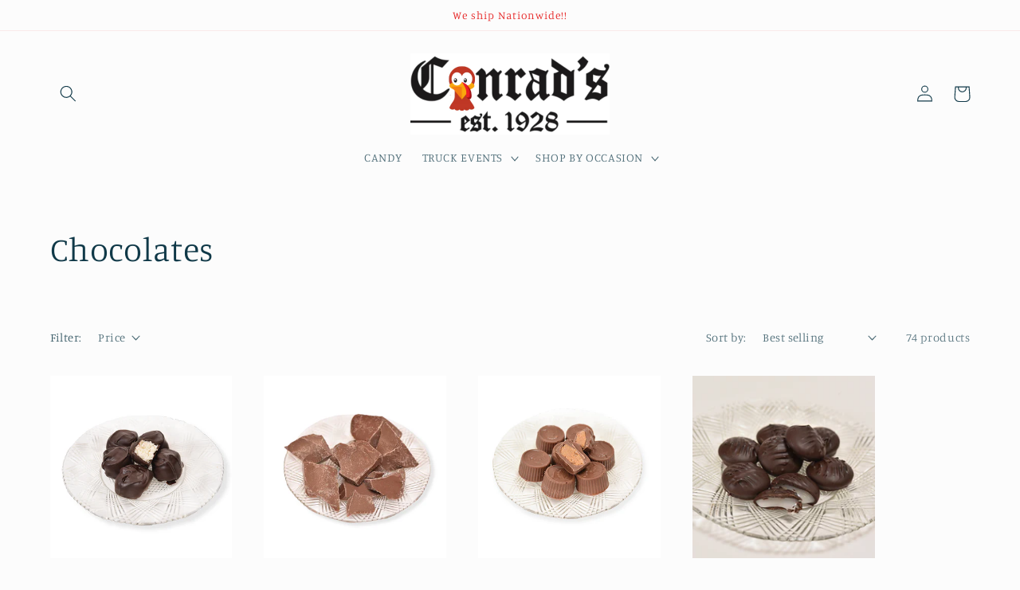

--- FILE ---
content_type: text/html; charset=utf-8
request_url: https://conrads1928.com/collections/chocolates?page=2
body_size: 30383
content:
<!doctype html>
<html class="no-js" lang="en">
  <head>
<!-- "snippets/booster-seo.liquid" was not rendered, the associated app was uninstalled -->
    <meta charset="utf-8">
    <meta http-equiv="X-UA-Compatible" content="IE=edge">
    <meta name="viewport" content="width=device-width,initial-scale=1">
    <meta name="theme-color" content="">
    <link rel="canonical" href="https://conrads1928.com/collections/chocolates?page=2">
    <link rel="preconnect" href="https://cdn.shopify.com" crossorigin><link rel="icon" type="image/png" href="//conrads1928.com/cdn/shop/files/favicon.png?crop=center&height=32&v=1613739060&width=32"><link rel="preconnect" href="https://fonts.shopifycdn.com" crossorigin>

    

    

<meta property="og:site_name" content="Conrad&#39;s Confectionery">
<meta property="og:url" content="https://conrads1928.com/collections/chocolates?page=2">
<meta property="og:title" content="Chocolates">
<meta property="og:type" content="website">
<meta property="og:description" content="Conrad&#39;s Homemade Candy Since 1928"><meta name="twitter:card" content="summary_large_image">
<meta name="twitter:title" content="Chocolates">
<meta name="twitter:description" content="Conrad&#39;s Homemade Candy Since 1928">


    <script src="//conrads1928.com/cdn/shop/t/48/assets/global.js?v=149496944046504657681667484442" defer="defer"></script>
    <script>window.performance && window.performance.mark && window.performance.mark('shopify.content_for_header.start');</script><meta name="google-site-verification" content="c_6b6SmQUVXKAJPUj463mnt81TrfKcuskCqSd5sI53A">
<meta name="google-site-verification" content="4I3gngGUJQF8aBoUEBD-RNaa98q9E7CKIvwPCQRpQlk">
<meta name="google-site-verification" content="S3S0dB6fcT8vWY0OvC8OVhAs_odx2F2O7A4wcMVHSJE">
<meta id="shopify-digital-wallet" name="shopify-digital-wallet" content="/3595337828/digital_wallets/dialog">
<meta name="shopify-checkout-api-token" content="ec3b258f1877f6078bd284394d0b597c">
<meta id="in-context-paypal-metadata" data-shop-id="3595337828" data-venmo-supported="false" data-environment="production" data-locale="en_US" data-paypal-v4="true" data-currency="USD">
<link rel="alternate" type="application/atom+xml" title="Feed" href="/collections/chocolates.atom" />
<link rel="prev" href="/collections/chocolates?page=1">
<link rel="next" href="/collections/chocolates?page=3">
<link rel="alternate" type="application/json+oembed" href="https://conrads1928.com/collections/chocolates.oembed?page=2">
<script async="async" src="/checkouts/internal/preloads.js?locale=en-US"></script>
<link rel="preconnect" href="https://shop.app" crossorigin="anonymous">
<script async="async" src="https://shop.app/checkouts/internal/preloads.js?locale=en-US&shop_id=3595337828" crossorigin="anonymous"></script>
<script id="apple-pay-shop-capabilities" type="application/json">{"shopId":3595337828,"countryCode":"US","currencyCode":"USD","merchantCapabilities":["supports3DS"],"merchantId":"gid:\/\/shopify\/Shop\/3595337828","merchantName":"Conrad's Confectionery","requiredBillingContactFields":["postalAddress","email","phone"],"requiredShippingContactFields":["postalAddress","email","phone"],"shippingType":"shipping","supportedNetworks":["visa","masterCard","amex","discover","elo","jcb"],"total":{"type":"pending","label":"Conrad's Confectionery","amount":"1.00"},"shopifyPaymentsEnabled":true,"supportsSubscriptions":true}</script>
<script id="shopify-features" type="application/json">{"accessToken":"ec3b258f1877f6078bd284394d0b597c","betas":["rich-media-storefront-analytics"],"domain":"conrads1928.com","predictiveSearch":true,"shopId":3595337828,"locale":"en"}</script>
<script>var Shopify = Shopify || {};
Shopify.shop = "conrads-confectionery.myshopify.com";
Shopify.locale = "en";
Shopify.currency = {"active":"USD","rate":"1.0"};
Shopify.country = "US";
Shopify.theme = {"name":"Studio","id":136182726914,"schema_name":"Studio","schema_version":"4.0.1","theme_store_id":1431,"role":"main"};
Shopify.theme.handle = "null";
Shopify.theme.style = {"id":null,"handle":null};
Shopify.cdnHost = "conrads1928.com/cdn";
Shopify.routes = Shopify.routes || {};
Shopify.routes.root = "/";</script>
<script type="module">!function(o){(o.Shopify=o.Shopify||{}).modules=!0}(window);</script>
<script>!function(o){function n(){var o=[];function n(){o.push(Array.prototype.slice.apply(arguments))}return n.q=o,n}var t=o.Shopify=o.Shopify||{};t.loadFeatures=n(),t.autoloadFeatures=n()}(window);</script>
<script>
  window.ShopifyPay = window.ShopifyPay || {};
  window.ShopifyPay.apiHost = "shop.app\/pay";
  window.ShopifyPay.redirectState = null;
</script>
<script id="shop-js-analytics" type="application/json">{"pageType":"collection"}</script>
<script defer="defer" async type="module" src="//conrads1928.com/cdn/shopifycloud/shop-js/modules/v2/client.init-shop-cart-sync_COMZFrEa.en.esm.js"></script>
<script defer="defer" async type="module" src="//conrads1928.com/cdn/shopifycloud/shop-js/modules/v2/chunk.common_CdXrxk3f.esm.js"></script>
<script type="module">
  await import("//conrads1928.com/cdn/shopifycloud/shop-js/modules/v2/client.init-shop-cart-sync_COMZFrEa.en.esm.js");
await import("//conrads1928.com/cdn/shopifycloud/shop-js/modules/v2/chunk.common_CdXrxk3f.esm.js");

  window.Shopify.SignInWithShop?.initShopCartSync?.({"fedCMEnabled":true,"windoidEnabled":true});

</script>
<script>
  window.Shopify = window.Shopify || {};
  if (!window.Shopify.featureAssets) window.Shopify.featureAssets = {};
  window.Shopify.featureAssets['shop-js'] = {"shop-cart-sync":["modules/v2/client.shop-cart-sync_CRSPkpKa.en.esm.js","modules/v2/chunk.common_CdXrxk3f.esm.js"],"init-fed-cm":["modules/v2/client.init-fed-cm_DO1JVZ96.en.esm.js","modules/v2/chunk.common_CdXrxk3f.esm.js"],"init-windoid":["modules/v2/client.init-windoid_hXardXh0.en.esm.js","modules/v2/chunk.common_CdXrxk3f.esm.js"],"init-shop-email-lookup-coordinator":["modules/v2/client.init-shop-email-lookup-coordinator_jpxQlUsx.en.esm.js","modules/v2/chunk.common_CdXrxk3f.esm.js"],"shop-toast-manager":["modules/v2/client.shop-toast-manager_C-K0q6-t.en.esm.js","modules/v2/chunk.common_CdXrxk3f.esm.js"],"shop-button":["modules/v2/client.shop-button_B6dBoDg5.en.esm.js","modules/v2/chunk.common_CdXrxk3f.esm.js"],"shop-login-button":["modules/v2/client.shop-login-button_BHRMsoBb.en.esm.js","modules/v2/chunk.common_CdXrxk3f.esm.js","modules/v2/chunk.modal_C89cmTvN.esm.js"],"shop-cash-offers":["modules/v2/client.shop-cash-offers_p6Pw3nax.en.esm.js","modules/v2/chunk.common_CdXrxk3f.esm.js","modules/v2/chunk.modal_C89cmTvN.esm.js"],"avatar":["modules/v2/client.avatar_BTnouDA3.en.esm.js"],"init-shop-cart-sync":["modules/v2/client.init-shop-cart-sync_COMZFrEa.en.esm.js","modules/v2/chunk.common_CdXrxk3f.esm.js"],"init-shop-for-new-customer-accounts":["modules/v2/client.init-shop-for-new-customer-accounts_BNQiNx4m.en.esm.js","modules/v2/client.shop-login-button_BHRMsoBb.en.esm.js","modules/v2/chunk.common_CdXrxk3f.esm.js","modules/v2/chunk.modal_C89cmTvN.esm.js"],"pay-button":["modules/v2/client.pay-button_CRuQ9trT.en.esm.js","modules/v2/chunk.common_CdXrxk3f.esm.js"],"init-customer-accounts-sign-up":["modules/v2/client.init-customer-accounts-sign-up_Q1yheB3t.en.esm.js","modules/v2/client.shop-login-button_BHRMsoBb.en.esm.js","modules/v2/chunk.common_CdXrxk3f.esm.js","modules/v2/chunk.modal_C89cmTvN.esm.js"],"checkout-modal":["modules/v2/client.checkout-modal_DtXVhFgQ.en.esm.js","modules/v2/chunk.common_CdXrxk3f.esm.js","modules/v2/chunk.modal_C89cmTvN.esm.js"],"init-customer-accounts":["modules/v2/client.init-customer-accounts_B5rMd0lj.en.esm.js","modules/v2/client.shop-login-button_BHRMsoBb.en.esm.js","modules/v2/chunk.common_CdXrxk3f.esm.js","modules/v2/chunk.modal_C89cmTvN.esm.js"],"lead-capture":["modules/v2/client.lead-capture_CmGCXBh3.en.esm.js","modules/v2/chunk.common_CdXrxk3f.esm.js","modules/v2/chunk.modal_C89cmTvN.esm.js"],"shop-follow-button":["modules/v2/client.shop-follow-button_CV5C02lv.en.esm.js","modules/v2/chunk.common_CdXrxk3f.esm.js","modules/v2/chunk.modal_C89cmTvN.esm.js"],"shop-login":["modules/v2/client.shop-login_Bz_Zm_XZ.en.esm.js","modules/v2/chunk.common_CdXrxk3f.esm.js","modules/v2/chunk.modal_C89cmTvN.esm.js"],"payment-terms":["modules/v2/client.payment-terms_D7XnU2ez.en.esm.js","modules/v2/chunk.common_CdXrxk3f.esm.js","modules/v2/chunk.modal_C89cmTvN.esm.js"]};
</script>
<script>(function() {
  var isLoaded = false;
  function asyncLoad() {
    if (isLoaded) return;
    isLoaded = true;
    var urls = ["\/\/d1liekpayvooaz.cloudfront.net\/apps\/customizery\/customizery.js?shop=conrads-confectionery.myshopify.com","https:\/\/chimpstatic.com\/mcjs-connected\/js\/users\/5b8e33a678127569f297b6fb7\/a4f768005339451415d1d450a.js?shop=conrads-confectionery.myshopify.com","\/\/cdn.shopify.com\/proxy\/6efb8374c10c2b55ff9047d50a38b3d5cf74a2a6228f04745caa5a72d1b2e07b\/cdn.shopify.com\/s\/files\/1\/0035\/9533\/7828\/t\/48\/assets\/nerdy_form_init.js?v=1674828730\u0026shop=conrads-confectionery.myshopify.com\u0026sp-cache-control=cHVibGljLCBtYXgtYWdlPTkwMA","\/\/cdn.shopify.com\/proxy\/26becb6a1b9c1207b85ea4a63a2e0d0d407ba643e94c86e2315d2c4e6414ef60\/cdn.shopify.com\/s\/files\/1\/0035\/9533\/7828\/t\/48\/assets\/nerdy_form_init.js?v=1694112266\u0026shop=conrads-confectionery.myshopify.com\u0026sp-cache-control=cHVibGljLCBtYXgtYWdlPTkwMA"];
    for (var i = 0; i < urls.length; i++) {
      var s = document.createElement('script');
      s.type = 'text/javascript';
      s.async = true;
      s.src = urls[i];
      var x = document.getElementsByTagName('script')[0];
      x.parentNode.insertBefore(s, x);
    }
  };
  if(window.attachEvent) {
    window.attachEvent('onload', asyncLoad);
  } else {
    window.addEventListener('load', asyncLoad, false);
  }
})();</script>
<script id="__st">var __st={"a":3595337828,"offset":-18000,"reqid":"71a7dfb2-d103-467e-bc74-1cab087e04b8-1763190019","pageurl":"conrads1928.com\/collections\/chocolates?page=2","u":"acd47dadfdb3","p":"collection","rtyp":"collection","rid":84639481956};</script>
<script>window.ShopifyPaypalV4VisibilityTracking = true;</script>
<script id="captcha-bootstrap">!function(){'use strict';const t='contact',e='account',n='new_comment',o=[[t,t],['blogs',n],['comments',n],[t,'customer']],c=[[e,'customer_login'],[e,'guest_login'],[e,'recover_customer_password'],[e,'create_customer']],r=t=>t.map((([t,e])=>`form[action*='/${t}']:not([data-nocaptcha='true']) input[name='form_type'][value='${e}']`)).join(','),a=t=>()=>t?[...document.querySelectorAll(t)].map((t=>t.form)):[];function s(){const t=[...o],e=r(t);return a(e)}const i='password',u='form_key',d=['recaptcha-v3-token','g-recaptcha-response','h-captcha-response',i],f=()=>{try{return window.sessionStorage}catch{return}},m='__shopify_v',_=t=>t.elements[u];function p(t,e,n=!1){try{const o=window.sessionStorage,c=JSON.parse(o.getItem(e)),{data:r}=function(t){const{data:e,action:n}=t;return t[m]||n?{data:e,action:n}:{data:t,action:n}}(c);for(const[e,n]of Object.entries(r))t.elements[e]&&(t.elements[e].value=n);n&&o.removeItem(e)}catch(o){console.error('form repopulation failed',{error:o})}}const l='form_type',E='cptcha';function T(t){t.dataset[E]=!0}const w=window,h=w.document,L='Shopify',v='ce_forms',y='captcha';let A=!1;((t,e)=>{const n=(g='f06e6c50-85a8-45c8-87d0-21a2b65856fe',I='https://cdn.shopify.com/shopifycloud/storefront-forms-hcaptcha/ce_storefront_forms_captcha_hcaptcha.v1.5.2.iife.js',D={infoText:'Protected by hCaptcha',privacyText:'Privacy',termsText:'Terms'},(t,e,n)=>{const o=w[L][v],c=o.bindForm;if(c)return c(t,g,e,D).then(n);var r;o.q.push([[t,g,e,D],n]),r=I,A||(h.body.append(Object.assign(h.createElement('script'),{id:'captcha-provider',async:!0,src:r})),A=!0)});var g,I,D;w[L]=w[L]||{},w[L][v]=w[L][v]||{},w[L][v].q=[],w[L][y]=w[L][y]||{},w[L][y].protect=function(t,e){n(t,void 0,e),T(t)},Object.freeze(w[L][y]),function(t,e,n,w,h,L){const[v,y,A,g]=function(t,e,n){const i=e?o:[],u=t?c:[],d=[...i,...u],f=r(d),m=r(i),_=r(d.filter((([t,e])=>n.includes(e))));return[a(f),a(m),a(_),s()]}(w,h,L),I=t=>{const e=t.target;return e instanceof HTMLFormElement?e:e&&e.form},D=t=>v().includes(t);t.addEventListener('submit',(t=>{const e=I(t);if(!e)return;const n=D(e)&&!e.dataset.hcaptchaBound&&!e.dataset.recaptchaBound,o=_(e),c=g().includes(e)&&(!o||!o.value);(n||c)&&t.preventDefault(),c&&!n&&(function(t){try{if(!f())return;!function(t){const e=f();if(!e)return;const n=_(t);if(!n)return;const o=n.value;o&&e.removeItem(o)}(t);const e=Array.from(Array(32),(()=>Math.random().toString(36)[2])).join('');!function(t,e){_(t)||t.append(Object.assign(document.createElement('input'),{type:'hidden',name:u})),t.elements[u].value=e}(t,e),function(t,e){const n=f();if(!n)return;const o=[...t.querySelectorAll(`input[type='${i}']`)].map((({name:t})=>t)),c=[...d,...o],r={};for(const[a,s]of new FormData(t).entries())c.includes(a)||(r[a]=s);n.setItem(e,JSON.stringify({[m]:1,action:t.action,data:r}))}(t,e)}catch(e){console.error('failed to persist form',e)}}(e),e.submit())}));const S=(t,e)=>{t&&!t.dataset[E]&&(n(t,e.some((e=>e===t))),T(t))};for(const o of['focusin','change'])t.addEventListener(o,(t=>{const e=I(t);D(e)&&S(e,y())}));const B=e.get('form_key'),M=e.get(l),P=B&&M;t.addEventListener('DOMContentLoaded',(()=>{const t=y();if(P)for(const e of t)e.elements[l].value===M&&p(e,B);[...new Set([...A(),...v().filter((t=>'true'===t.dataset.shopifyCaptcha))])].forEach((e=>S(e,t)))}))}(h,new URLSearchParams(w.location.search),n,t,e,['guest_login'])})(!0,!0)}();</script>
<script integrity="sha256-52AcMU7V7pcBOXWImdc/TAGTFKeNjmkeM1Pvks/DTgc=" data-source-attribution="shopify.loadfeatures" defer="defer" src="//conrads1928.com/cdn/shopifycloud/storefront/assets/storefront/load_feature-81c60534.js" crossorigin="anonymous"></script>
<script crossorigin="anonymous" defer="defer" src="//conrads1928.com/cdn/shopifycloud/storefront/assets/shopify_pay/storefront-65b4c6d7.js?v=20250812"></script>
<script data-source-attribution="shopify.dynamic_checkout.dynamic.init">var Shopify=Shopify||{};Shopify.PaymentButton=Shopify.PaymentButton||{isStorefrontPortableWallets:!0,init:function(){window.Shopify.PaymentButton.init=function(){};var t=document.createElement("script");t.src="https://conrads1928.com/cdn/shopifycloud/portable-wallets/latest/portable-wallets.en.js",t.type="module",document.head.appendChild(t)}};
</script>
<script data-source-attribution="shopify.dynamic_checkout.buyer_consent">
  function portableWalletsHideBuyerConsent(e){var t=document.getElementById("shopify-buyer-consent"),n=document.getElementById("shopify-subscription-policy-button");t&&n&&(t.classList.add("hidden"),t.setAttribute("aria-hidden","true"),n.removeEventListener("click",e))}function portableWalletsShowBuyerConsent(e){var t=document.getElementById("shopify-buyer-consent"),n=document.getElementById("shopify-subscription-policy-button");t&&n&&(t.classList.remove("hidden"),t.removeAttribute("aria-hidden"),n.addEventListener("click",e))}window.Shopify?.PaymentButton&&(window.Shopify.PaymentButton.hideBuyerConsent=portableWalletsHideBuyerConsent,window.Shopify.PaymentButton.showBuyerConsent=portableWalletsShowBuyerConsent);
</script>
<script data-source-attribution="shopify.dynamic_checkout.cart.bootstrap">document.addEventListener("DOMContentLoaded",(function(){function t(){return document.querySelector("shopify-accelerated-checkout-cart, shopify-accelerated-checkout")}if(t())Shopify.PaymentButton.init();else{new MutationObserver((function(e,n){t()&&(Shopify.PaymentButton.init(),n.disconnect())})).observe(document.body,{childList:!0,subtree:!0})}}));
</script>
<link id="shopify-accelerated-checkout-styles" rel="stylesheet" media="screen" href="https://conrads1928.com/cdn/shopifycloud/portable-wallets/latest/accelerated-checkout-backwards-compat.css" crossorigin="anonymous">
<style id="shopify-accelerated-checkout-cart">
        #shopify-buyer-consent {
  margin-top: 1em;
  display: inline-block;
  width: 100%;
}

#shopify-buyer-consent.hidden {
  display: none;
}

#shopify-subscription-policy-button {
  background: none;
  border: none;
  padding: 0;
  text-decoration: underline;
  font-size: inherit;
  cursor: pointer;
}

#shopify-subscription-policy-button::before {
  box-shadow: none;
}

      </style>
<script id="sections-script" data-sections="header,footer" defer="defer" src="//conrads1928.com/cdn/shop/t/48/compiled_assets/scripts.js?2837"></script>
<script>window.performance && window.performance.mark && window.performance.mark('shopify.content_for_header.end');</script>


    <style data-shopify>
      @font-face {
  font-family: Manuale;
  font-weight: 300;
  font-style: normal;
  font-display: swap;
  src: url("//conrads1928.com/cdn/fonts/manuale/manuale_n3.0baac6564b6ed416af2c179e69ad2689bd829f1a.woff2") format("woff2"),
       url("//conrads1928.com/cdn/fonts/manuale/manuale_n3.3b80020a9032b8fdf9b79d72323aacd37cfccc1f.woff") format("woff");
}

      @font-face {
  font-family: Manuale;
  font-weight: 700;
  font-style: normal;
  font-display: swap;
  src: url("//conrads1928.com/cdn/fonts/manuale/manuale_n7.3ba047f22d4f96763fb98130d717aa23f3693e91.woff2") format("woff2"),
       url("//conrads1928.com/cdn/fonts/manuale/manuale_n7.d41567120e3bfda7b74704ba4a90a9bcb1d16998.woff") format("woff");
}

      @font-face {
  font-family: Manuale;
  font-weight: 300;
  font-style: italic;
  font-display: swap;
  src: url("//conrads1928.com/cdn/fonts/manuale/manuale_i3.8cbe945d7f8e216c7231bccf91cc310dd97f8ab7.woff2") format("woff2"),
       url("//conrads1928.com/cdn/fonts/manuale/manuale_i3.b7e6796aef798c07921d6148fdfe101e7b005e4c.woff") format("woff");
}

      @font-face {
  font-family: Manuale;
  font-weight: 700;
  font-style: italic;
  font-display: swap;
  src: url("//conrads1928.com/cdn/fonts/manuale/manuale_i7.3e507417c47b4832577c8acf727857a21bf11116.woff2") format("woff2"),
       url("//conrads1928.com/cdn/fonts/manuale/manuale_i7.eb96031fac61588a1dde990db53eb087563603d7.woff") format("woff");
}

      @font-face {
  font-family: Manuale;
  font-weight: 300;
  font-style: normal;
  font-display: swap;
  src: url("//conrads1928.com/cdn/fonts/manuale/manuale_n3.0baac6564b6ed416af2c179e69ad2689bd829f1a.woff2") format("woff2"),
       url("//conrads1928.com/cdn/fonts/manuale/manuale_n3.3b80020a9032b8fdf9b79d72323aacd37cfccc1f.woff") format("woff");
}


      :root {
        --font-body-family: Manuale, serif;
        --font-body-style: normal;
        --font-body-weight: 300;
        --font-body-weight-bold: 600;

        --font-heading-family: Manuale, serif;
        --font-heading-style: normal;
        --font-heading-weight: 300;

        --font-body-scale: 1.05;
        --font-heading-scale: 1.0;

        --color-base-text: 16, 57, 72;
        --color-shadow: 16, 57, 72;
        --color-base-background-1: 252, 252, 252;
        --color-base-background-2: 235, 236, 237;
        --color-base-solid-button-labels: 229, 28, 28;
        --color-base-outline-button-labels: 5, 44, 70;
        --color-base-accent-1: 252, 252, 252;
        --color-base-accent-2: 255, 255, 255;
        --payment-terms-background-color: #fcfcfc;

        --gradient-base-background-1: #fcfcfc;
        --gradient-base-background-2: #ebeced;
        --gradient-base-accent-1: #fcfcfc;
        --gradient-base-accent-2: #fff;

        --media-padding: px;
        --media-border-opacity: 0.05;
        --media-border-width: 0px;
        --media-radius: 0px;
        --media-shadow-opacity: 0.0;
        --media-shadow-horizontal-offset: 0px;
        --media-shadow-vertical-offset: 0px;
        --media-shadow-blur-radius: 0px;
        --media-shadow-visible: 0;

        --page-width: 120rem;
        --page-width-margin: 0rem;

        --product-card-image-padding: 0.0rem;
        --product-card-corner-radius: 0.0rem;
        --product-card-text-alignment: center;
        --product-card-border-width: 0.0rem;
        --product-card-border-opacity: 0.1;
        --product-card-shadow-opacity: 0.1;
        --product-card-shadow-visible: 1;
        --product-card-shadow-horizontal-offset: 0.0rem;
        --product-card-shadow-vertical-offset: 0.0rem;
        --product-card-shadow-blur-radius: 0.0rem;

        --collection-card-image-padding: 0.0rem;
        --collection-card-corner-radius: 0.0rem;
        --collection-card-text-alignment: center;
        --collection-card-border-width: 0.0rem;
        --collection-card-border-opacity: 0.1;
        --collection-card-shadow-opacity: 0.1;
        --collection-card-shadow-visible: 1;
        --collection-card-shadow-horizontal-offset: 0.0rem;
        --collection-card-shadow-vertical-offset: 0.0rem;
        --collection-card-shadow-blur-radius: 0.0rem;

        --blog-card-image-padding: 0.0rem;
        --blog-card-corner-radius: 0.0rem;
        --blog-card-text-alignment: center;
        --blog-card-border-width: 0.0rem;
        --blog-card-border-opacity: 0.1;
        --blog-card-shadow-opacity: 0.1;
        --blog-card-shadow-visible: 1;
        --blog-card-shadow-horizontal-offset: 0.0rem;
        --blog-card-shadow-vertical-offset: 0.0rem;
        --blog-card-shadow-blur-radius: 0.0rem;

        --badge-corner-radius: 4.0rem;

        --popup-border-width: 0px;
        --popup-border-opacity: 0.1;
        --popup-corner-radius: 0px;
        --popup-shadow-opacity: 0.1;
        --popup-shadow-horizontal-offset: 6px;
        --popup-shadow-vertical-offset: 6px;
        --popup-shadow-blur-radius: 25px;

        --drawer-border-width: 1px;
        --drawer-border-opacity: 0.1;
        --drawer-shadow-opacity: 0.0;
        --drawer-shadow-horizontal-offset: 0px;
        --drawer-shadow-vertical-offset: 0px;
        --drawer-shadow-blur-radius: 0px;

        --spacing-sections-desktop: 0px;
        --spacing-sections-mobile: 0px;

        --grid-desktop-vertical-spacing: 40px;
        --grid-desktop-horizontal-spacing: 40px;
        --grid-mobile-vertical-spacing: 20px;
        --grid-mobile-horizontal-spacing: 20px;

        --text-boxes-border-opacity: 0.0;
        --text-boxes-border-width: 0px;
        --text-boxes-radius: 0px;
        --text-boxes-shadow-opacity: 0.0;
        --text-boxes-shadow-visible: 0;
        --text-boxes-shadow-horizontal-offset: 0px;
        --text-boxes-shadow-vertical-offset: 0px;
        --text-boxes-shadow-blur-radius: 0px;

        --buttons-radius: 40px;
        --buttons-radius-outset: 41px;
        --buttons-border-width: 1px;
        --buttons-border-opacity: 1.0;
        --buttons-shadow-opacity: 0.1;
        --buttons-shadow-visible: 1;
        --buttons-shadow-horizontal-offset: 2px;
        --buttons-shadow-vertical-offset: 2px;
        --buttons-shadow-blur-radius: 5px;
        --buttons-border-offset: 0.3px;

        --inputs-radius: 2px;
        --inputs-border-width: 1px;
        --inputs-border-opacity: 0.15;
        --inputs-shadow-opacity: 0.05;
        --inputs-shadow-horizontal-offset: 2px;
        --inputs-margin-offset: 2px;
        --inputs-shadow-vertical-offset: 2px;
        --inputs-shadow-blur-radius: 5px;
        --inputs-radius-outset: 3px;

        --variant-pills-radius: 40px;
        --variant-pills-border-width: 1px;
        --variant-pills-border-opacity: 0.55;
        --variant-pills-shadow-opacity: 0.0;
        --variant-pills-shadow-horizontal-offset: 0px;
        --variant-pills-shadow-vertical-offset: 0px;
        --variant-pills-shadow-blur-radius: 0px;
      }

      *,
      *::before,
      *::after {
        box-sizing: inherit;
      }

      html {
        box-sizing: border-box;
        font-size: calc(var(--font-body-scale) * 62.5%);
        height: 100%;
      }

      body {
        display: grid;
        grid-template-rows: auto auto 1fr auto;
        grid-template-columns: 100%;
        min-height: 100%;
        margin: 0;
        font-size: 1.5rem;
        letter-spacing: 0.06rem;
        line-height: calc(1 + 0.8 / var(--font-body-scale));
        font-family: var(--font-body-family);
        font-style: var(--font-body-style);
        font-weight: var(--font-body-weight);
      }

      @media screen and (min-width: 750px) {
        body {
          font-size: 1.6rem;
        }
      }
    </style>

    <link href="//conrads1928.com/cdn/shop/t/48/assets/base.css?v=88290808517547527771667484444" rel="stylesheet" type="text/css" media="all" />
<link rel="preload" as="font" href="//conrads1928.com/cdn/fonts/manuale/manuale_n3.0baac6564b6ed416af2c179e69ad2689bd829f1a.woff2" type="font/woff2" crossorigin><link rel="preload" as="font" href="//conrads1928.com/cdn/fonts/manuale/manuale_n3.0baac6564b6ed416af2c179e69ad2689bd829f1a.woff2" type="font/woff2" crossorigin><link rel="stylesheet" href="//conrads1928.com/cdn/shop/t/48/assets/component-predictive-search.css?v=83512081251802922551667484442" media="print" onload="this.media='all'"><script>document.documentElement.className = document.documentElement.className.replace('no-js', 'js');
    if (Shopify.designMode) {
      document.documentElement.classList.add('shopify-design-mode');
    }
    </script>
  
<script src="https://cdn.shopify.com/s/files/1/0035/9533/7828/t/48/assets/nerdy_form_widget.js?v=1694112264" defer="defer"></script>

<script src="https://cdn.shopify.com/extensions/7d130b81-2445-42f2-b4a4-905651358e17/wod-preorder-now-28/assets/preorder-now-source.js" type="text/javascript" defer="defer"></script>
<link href="https://cdn.shopify.com/extensions/7d130b81-2445-42f2-b4a4-905651358e17/wod-preorder-now-28/assets/preorder-now-source.css" rel="stylesheet" type="text/css" media="all">
<link href="https://monorail-edge.shopifysvc.com" rel="dns-prefetch">
<script>(function(){if ("sendBeacon" in navigator && "performance" in window) {try {var session_token_from_headers = performance.getEntriesByType('navigation')[0].serverTiming.find(x => x.name == '_s').description;} catch {var session_token_from_headers = undefined;}var session_cookie_matches = document.cookie.match(/_shopify_s=([^;]*)/);var session_token_from_cookie = session_cookie_matches && session_cookie_matches.length === 2 ? session_cookie_matches[1] : "";var session_token = session_token_from_headers || session_token_from_cookie || "";function handle_abandonment_event(e) {var entries = performance.getEntries().filter(function(entry) {return /monorail-edge.shopifysvc.com/.test(entry.name);});if (!window.abandonment_tracked && entries.length === 0) {window.abandonment_tracked = true;var currentMs = Date.now();var navigation_start = performance.timing.navigationStart;var payload = {shop_id: 3595337828,url: window.location.href,navigation_start,duration: currentMs - navigation_start,session_token,page_type: "collection"};window.navigator.sendBeacon("https://monorail-edge.shopifysvc.com/v1/produce", JSON.stringify({schema_id: "online_store_buyer_site_abandonment/1.1",payload: payload,metadata: {event_created_at_ms: currentMs,event_sent_at_ms: currentMs}}));}}window.addEventListener('pagehide', handle_abandonment_event);}}());</script>
<script id="web-pixels-manager-setup">(function e(e,d,r,n,o){if(void 0===o&&(o={}),!Boolean(null===(a=null===(i=window.Shopify)||void 0===i?void 0:i.analytics)||void 0===a?void 0:a.replayQueue)){var i,a;window.Shopify=window.Shopify||{};var t=window.Shopify;t.analytics=t.analytics||{};var s=t.analytics;s.replayQueue=[],s.publish=function(e,d,r){return s.replayQueue.push([e,d,r]),!0};try{self.performance.mark("wpm:start")}catch(e){}var l=function(){var e={modern:/Edge?\/(1{2}[4-9]|1[2-9]\d|[2-9]\d{2}|\d{4,})\.\d+(\.\d+|)|Firefox\/(1{2}[4-9]|1[2-9]\d|[2-9]\d{2}|\d{4,})\.\d+(\.\d+|)|Chrom(ium|e)\/(9{2}|\d{3,})\.\d+(\.\d+|)|(Maci|X1{2}).+ Version\/(15\.\d+|(1[6-9]|[2-9]\d|\d{3,})\.\d+)([,.]\d+|)( \(\w+\)|)( Mobile\/\w+|) Safari\/|Chrome.+OPR\/(9{2}|\d{3,})\.\d+\.\d+|(CPU[ +]OS|iPhone[ +]OS|CPU[ +]iPhone|CPU IPhone OS|CPU iPad OS)[ +]+(15[._]\d+|(1[6-9]|[2-9]\d|\d{3,})[._]\d+)([._]\d+|)|Android:?[ /-](13[3-9]|1[4-9]\d|[2-9]\d{2}|\d{4,})(\.\d+|)(\.\d+|)|Android.+Firefox\/(13[5-9]|1[4-9]\d|[2-9]\d{2}|\d{4,})\.\d+(\.\d+|)|Android.+Chrom(ium|e)\/(13[3-9]|1[4-9]\d|[2-9]\d{2}|\d{4,})\.\d+(\.\d+|)|SamsungBrowser\/([2-9]\d|\d{3,})\.\d+/,legacy:/Edge?\/(1[6-9]|[2-9]\d|\d{3,})\.\d+(\.\d+|)|Firefox\/(5[4-9]|[6-9]\d|\d{3,})\.\d+(\.\d+|)|Chrom(ium|e)\/(5[1-9]|[6-9]\d|\d{3,})\.\d+(\.\d+|)([\d.]+$|.*Safari\/(?![\d.]+ Edge\/[\d.]+$))|(Maci|X1{2}).+ Version\/(10\.\d+|(1[1-9]|[2-9]\d|\d{3,})\.\d+)([,.]\d+|)( \(\w+\)|)( Mobile\/\w+|) Safari\/|Chrome.+OPR\/(3[89]|[4-9]\d|\d{3,})\.\d+\.\d+|(CPU[ +]OS|iPhone[ +]OS|CPU[ +]iPhone|CPU IPhone OS|CPU iPad OS)[ +]+(10[._]\d+|(1[1-9]|[2-9]\d|\d{3,})[._]\d+)([._]\d+|)|Android:?[ /-](13[3-9]|1[4-9]\d|[2-9]\d{2}|\d{4,})(\.\d+|)(\.\d+|)|Mobile Safari.+OPR\/([89]\d|\d{3,})\.\d+\.\d+|Android.+Firefox\/(13[5-9]|1[4-9]\d|[2-9]\d{2}|\d{4,})\.\d+(\.\d+|)|Android.+Chrom(ium|e)\/(13[3-9]|1[4-9]\d|[2-9]\d{2}|\d{4,})\.\d+(\.\d+|)|Android.+(UC? ?Browser|UCWEB|U3)[ /]?(15\.([5-9]|\d{2,})|(1[6-9]|[2-9]\d|\d{3,})\.\d+)\.\d+|SamsungBrowser\/(5\.\d+|([6-9]|\d{2,})\.\d+)|Android.+MQ{2}Browser\/(14(\.(9|\d{2,})|)|(1[5-9]|[2-9]\d|\d{3,})(\.\d+|))(\.\d+|)|K[Aa][Ii]OS\/(3\.\d+|([4-9]|\d{2,})\.\d+)(\.\d+|)/},d=e.modern,r=e.legacy,n=navigator.userAgent;return n.match(d)?"modern":n.match(r)?"legacy":"unknown"}(),u="modern"===l?"modern":"legacy",c=(null!=n?n:{modern:"",legacy:""})[u],f=function(e){return[e.baseUrl,"/wpm","/b",e.hashVersion,"modern"===e.buildTarget?"m":"l",".js"].join("")}({baseUrl:d,hashVersion:r,buildTarget:u}),m=function(e){var d=e.version,r=e.bundleTarget,n=e.surface,o=e.pageUrl,i=e.monorailEndpoint;return{emit:function(e){var a=e.status,t=e.errorMsg,s=(new Date).getTime(),l=JSON.stringify({metadata:{event_sent_at_ms:s},events:[{schema_id:"web_pixels_manager_load/3.1",payload:{version:d,bundle_target:r,page_url:o,status:a,surface:n,error_msg:t},metadata:{event_created_at_ms:s}}]});if(!i)return console&&console.warn&&console.warn("[Web Pixels Manager] No Monorail endpoint provided, skipping logging."),!1;try{return self.navigator.sendBeacon.bind(self.navigator)(i,l)}catch(e){}var u=new XMLHttpRequest;try{return u.open("POST",i,!0),u.setRequestHeader("Content-Type","text/plain"),u.send(l),!0}catch(e){return console&&console.warn&&console.warn("[Web Pixels Manager] Got an unhandled error while logging to Monorail."),!1}}}}({version:r,bundleTarget:l,surface:e.surface,pageUrl:self.location.href,monorailEndpoint:e.monorailEndpoint});try{o.browserTarget=l,function(e){var d=e.src,r=e.async,n=void 0===r||r,o=e.onload,i=e.onerror,a=e.sri,t=e.scriptDataAttributes,s=void 0===t?{}:t,l=document.createElement("script"),u=document.querySelector("head"),c=document.querySelector("body");if(l.async=n,l.src=d,a&&(l.integrity=a,l.crossOrigin="anonymous"),s)for(var f in s)if(Object.prototype.hasOwnProperty.call(s,f))try{l.dataset[f]=s[f]}catch(e){}if(o&&l.addEventListener("load",o),i&&l.addEventListener("error",i),u)u.appendChild(l);else{if(!c)throw new Error("Did not find a head or body element to append the script");c.appendChild(l)}}({src:f,async:!0,onload:function(){if(!function(){var e,d;return Boolean(null===(d=null===(e=window.Shopify)||void 0===e?void 0:e.analytics)||void 0===d?void 0:d.initialized)}()){var d=window.webPixelsManager.init(e)||void 0;if(d){var r=window.Shopify.analytics;r.replayQueue.forEach((function(e){var r=e[0],n=e[1],o=e[2];d.publishCustomEvent(r,n,o)})),r.replayQueue=[],r.publish=d.publishCustomEvent,r.visitor=d.visitor,r.initialized=!0}}},onerror:function(){return m.emit({status:"failed",errorMsg:"".concat(f," has failed to load")})},sri:function(e){var d=/^sha384-[A-Za-z0-9+/=]+$/;return"string"==typeof e&&d.test(e)}(c)?c:"",scriptDataAttributes:o}),m.emit({status:"loading"})}catch(e){m.emit({status:"failed",errorMsg:(null==e?void 0:e.message)||"Unknown error"})}}})({shopId: 3595337828,storefrontBaseUrl: "https://conrads1928.com",extensionsBaseUrl: "https://extensions.shopifycdn.com/cdn/shopifycloud/web-pixels-manager",monorailEndpoint: "https://monorail-edge.shopifysvc.com/unstable/produce_batch",surface: "storefront-renderer",enabledBetaFlags: ["2dca8a86"],webPixelsConfigList: [{"id":"569639170","configuration":"{\"config\":\"{\\\"pixel_id\\\":\\\"AW-1069019581\\\",\\\"target_country\\\":\\\"US\\\",\\\"gtag_events\\\":[{\\\"type\\\":\\\"page_view\\\",\\\"action_label\\\":\\\"AW-1069019581\\\/kr3WCN_kr5IBEL3j3_0D\\\"},{\\\"type\\\":\\\"purchase\\\",\\\"action_label\\\":\\\"AW-1069019581\\\/l6DgCOLkr5IBEL3j3_0D\\\"},{\\\"type\\\":\\\"view_item\\\",\\\"action_label\\\":\\\"AW-1069019581\\\/FacgCOXkr5IBEL3j3_0D\\\"},{\\\"type\\\":\\\"add_to_cart\\\",\\\"action_label\\\":\\\"AW-1069019581\\\/Gt9ACOjkr5IBEL3j3_0D\\\"},{\\\"type\\\":\\\"begin_checkout\\\",\\\"action_label\\\":\\\"AW-1069019581\\\/6CilCOvkr5IBEL3j3_0D\\\"},{\\\"type\\\":\\\"search\\\",\\\"action_label\\\":\\\"AW-1069019581\\\/KpoeCO7kr5IBEL3j3_0D\\\"},{\\\"type\\\":\\\"add_payment_info\\\",\\\"action_label\\\":\\\"AW-1069019581\\\/f1DiCPHkr5IBEL3j3_0D\\\"}],\\\"enable_monitoring_mode\\\":false}\"}","eventPayloadVersion":"v1","runtimeContext":"OPEN","scriptVersion":"b2a88bafab3e21179ed38636efcd8a93","type":"APP","apiClientId":1780363,"privacyPurposes":[],"dataSharingAdjustments":{"protectedCustomerApprovalScopes":["read_customer_address","read_customer_email","read_customer_name","read_customer_personal_data","read_customer_phone"]}},{"id":"197525762","configuration":"{\"pixel_id\":\"2075746492448643\",\"pixel_type\":\"facebook_pixel\",\"metaapp_system_user_token\":\"-\"}","eventPayloadVersion":"v1","runtimeContext":"OPEN","scriptVersion":"ca16bc87fe92b6042fbaa3acc2fbdaa6","type":"APP","apiClientId":2329312,"privacyPurposes":["ANALYTICS","MARKETING","SALE_OF_DATA"],"dataSharingAdjustments":{"protectedCustomerApprovalScopes":["read_customer_address","read_customer_email","read_customer_name","read_customer_personal_data","read_customer_phone"]}},{"id":"81068290","eventPayloadVersion":"v1","runtimeContext":"LAX","scriptVersion":"1","type":"CUSTOM","privacyPurposes":["ANALYTICS"],"name":"Google Analytics tag (migrated)"},{"id":"shopify-app-pixel","configuration":"{}","eventPayloadVersion":"v1","runtimeContext":"STRICT","scriptVersion":"0450","apiClientId":"shopify-pixel","type":"APP","privacyPurposes":["ANALYTICS","MARKETING"]},{"id":"shopify-custom-pixel","eventPayloadVersion":"v1","runtimeContext":"LAX","scriptVersion":"0450","apiClientId":"shopify-pixel","type":"CUSTOM","privacyPurposes":["ANALYTICS","MARKETING"]}],isMerchantRequest: false,initData: {"shop":{"name":"Conrad's Confectionery","paymentSettings":{"currencyCode":"USD"},"myshopifyDomain":"conrads-confectionery.myshopify.com","countryCode":"US","storefrontUrl":"https:\/\/conrads1928.com"},"customer":null,"cart":null,"checkout":null,"productVariants":[],"purchasingCompany":null},},"https://conrads1928.com/cdn","ae1676cfwd2530674p4253c800m34e853cb",{"modern":"","legacy":""},{"shopId":"3595337828","storefrontBaseUrl":"https:\/\/conrads1928.com","extensionBaseUrl":"https:\/\/extensions.shopifycdn.com\/cdn\/shopifycloud\/web-pixels-manager","surface":"storefront-renderer","enabledBetaFlags":"[\"2dca8a86\"]","isMerchantRequest":"false","hashVersion":"ae1676cfwd2530674p4253c800m34e853cb","publish":"custom","events":"[[\"page_viewed\",{}],[\"collection_viewed\",{\"collection\":{\"id\":\"84639481956\",\"title\":\"Chocolates\",\"productVariants\":[{\"price\":{\"amount\":14.99,\"currencyCode\":\"USD\"},\"product\":{\"title\":\"Dark Chocolate Coconut Mounds (Half Pound Box)\",\"vendor\":\"Conrads\",\"id\":\"1989418778724\",\"untranslatedTitle\":\"Dark Chocolate Coconut Mounds (Half Pound Box)\",\"url\":\"\/products\/dark-chocolate-coconut-mounds\",\"type\":\"Everyday\"},\"id\":\"18644132954212\",\"image\":{\"src\":\"\/\/conrads1928.com\/cdn\/shop\/products\/evd_cbw_mounds_dark_CROPPED.png?v=1576770864\"},\"sku\":\"evd_cbw_mounds_dark\",\"title\":\"Default Title\",\"untranslatedTitle\":\"Default Title\"},{\"price\":{\"amount\":12.99,\"currencyCode\":\"USD\"},\"product\":{\"title\":\"Milk Chocolate Break Up (Half Pound Box)\",\"vendor\":\"Conrads\",\"id\":\"1989400035428\",\"untranslatedTitle\":\"Milk Chocolate Break Up (Half Pound Box)\",\"url\":\"\/products\/milk-chocolate-break-up\",\"type\":\"Everyday\"},\"id\":\"18643967344740\",\"image\":{\"src\":\"\/\/conrads1928.com\/cdn\/shop\/products\/evd_cbw_brkup_milk_CROPPED.png?v=1576609407\"},\"sku\":\"evd_cbw_brkup_milk\",\"title\":\"Default Title\",\"untranslatedTitle\":\"Default Title\"},{\"price\":{\"amount\":14.99,\"currencyCode\":\"USD\"},\"product\":{\"title\":\"Milk Chocolate Peanut Butter Cups (Half Pound Box)\",\"vendor\":\"Conrads\",\"id\":\"1989421989988\",\"untranslatedTitle\":\"Milk Chocolate Peanut Butter Cups (Half Pound Box)\",\"url\":\"\/products\/milk-chocolate-peanut-butter-cups\",\"type\":\"Everyday\"},\"id\":\"18644153958500\",\"image\":{\"src\":\"\/\/conrads1928.com\/cdn\/shop\/products\/evd_cbw_pbcups_milk_CROPPED.png?v=1578433369\"},\"sku\":\"evd_cbw_pbcups_milk\",\"title\":\"Default Title\",\"untranslatedTitle\":\"Default Title\"},{\"price\":{\"amount\":14.99,\"currencyCode\":\"USD\"},\"product\":{\"title\":\"Dark Chocolate Thin Mints (Half Pound Box)\",\"vendor\":\"Conrads\",\"id\":\"1989430739044\",\"untranslatedTitle\":\"Dark Chocolate Thin Mints (Half Pound Box)\",\"url\":\"\/products\/dark-chocolate-thin-mints\",\"type\":\"Everyday\"},\"id\":\"18644218642532\",\"image\":{\"src\":\"\/\/conrads1928.com\/cdn\/shop\/products\/Conrads118-57.jpg?v=1572892103\"},\"sku\":\"evd_cbw_thin_dark\",\"title\":\"Default Title\",\"untranslatedTitle\":\"Default Title\"},{\"price\":{\"amount\":14.99,\"currencyCode\":\"USD\"},\"product\":{\"title\":\"Dark Chocolate Pretzels (Half Pound Box)\",\"vendor\":\"Conrads\",\"id\":\"1989424676964\",\"untranslatedTitle\":\"Dark Chocolate Pretzels (Half Pound Box)\",\"url\":\"\/products\/dark-chocolate-pretzels\",\"type\":\"Everyday\"},\"id\":\"18644173914212\",\"image\":{\"src\":\"\/\/conrads1928.com\/cdn\/shop\/products\/evd_cbw_pretzels_dark_CROPPED.png?v=1578433684\"},\"sku\":\"evd_cbw_pretzels_dark\",\"title\":\"Default Title\",\"untranslatedTitle\":\"Default Title\"},{\"price\":{\"amount\":14.99,\"currencyCode\":\"USD\"},\"product\":{\"title\":\"Dark Chocolate Marshmallow (Half Pound Box)\",\"vendor\":\"Conrads\",\"id\":\"1989416058980\",\"untranslatedTitle\":\"Dark Chocolate Marshmallow (Half Pound Box)\",\"url\":\"\/products\/dark-chocolate-marshmallow\",\"type\":\"Everyday\"},\"id\":\"18644115980388\",\"image\":{\"src\":\"\/\/conrads1928.com\/cdn\/shop\/products\/evd_cbw_marsh_dark_CROPPED.png?v=1576769043\"},\"sku\":\"evd_cbw_marsh_dark\",\"title\":\"Default Title\",\"untranslatedTitle\":\"Default Title\"},{\"price\":{\"amount\":14.99,\"currencyCode\":\"USD\"},\"product\":{\"title\":\"Dark Chocolate Truffles (Half Pound Box)\",\"vendor\":\"Conrads\",\"id\":\"1989433622628\",\"untranslatedTitle\":\"Dark Chocolate Truffles (Half Pound Box)\",\"url\":\"\/products\/dark-chocolate-truffles\",\"type\":\"Everyday\"},\"id\":\"18644244529252\",\"image\":{\"src\":\"\/\/conrads1928.com\/cdn\/shop\/products\/evd_cbw_truffle_dark_CROPPED.png?v=1576775449\"},\"sku\":\"evd_cbw_truffle_dark\",\"title\":\"Default Title\",\"untranslatedTitle\":\"Default Title\"},{\"price\":{\"amount\":14.99,\"currencyCode\":\"USD\"},\"product\":{\"title\":\"Dark Chocolate Caramel Cashew Clusters (Half Pound Box)\",\"vendor\":\"Conrads\",\"id\":\"1989402886244\",\"untranslatedTitle\":\"Dark Chocolate Caramel Cashew Clusters (Half Pound Box)\",\"url\":\"\/products\/dark-chocolate-cashew-caramel-cluster\",\"type\":\"Everyday\"},\"id\":\"22442997678180\",\"image\":{\"src\":\"\/\/conrads1928.com\/cdn\/shop\/products\/evd_cbw_cashewturt_darkCROPPED.png?v=1576613028\"},\"sku\":\"evd_cbw_cashewcaraclust_dark\",\"title\":\"Default Title\",\"untranslatedTitle\":\"Default Title\"},{\"price\":{\"amount\":14.99,\"currencyCode\":\"USD\"},\"product\":{\"title\":\"Milk and Dark Chocolate Hazelnut Meltaways (Half Pound Box)\",\"vendor\":\"Conrads\",\"id\":\"1989414977636\",\"untranslatedTitle\":\"Milk and Dark Chocolate Hazelnut Meltaways (Half Pound Box)\",\"url\":\"\/products\/milk-and-dark-chocolate-hazelnut-meltaways\",\"type\":\"Everyday\"},\"id\":\"18644111720548\",\"image\":{\"src\":\"\/\/conrads1928.com\/cdn\/shop\/products\/evd_cbw_hzlnutmelt_mkdk_CROPPED.png?v=1576768415\"},\"sku\":\"evd_cbw_hzlnutmelt_mkdk\",\"title\":\"Default Title\",\"untranslatedTitle\":\"Default Title\"},{\"price\":{\"amount\":14.99,\"currencyCode\":\"USD\"},\"product\":{\"title\":\"Dark Chocolate Caramels (Half Pound Box)\",\"vendor\":\"Conrads\",\"id\":\"1989400789092\",\"untranslatedTitle\":\"Dark Chocolate Caramels (Half Pound Box)\",\"url\":\"\/products\/dark-chocolate-caramels\",\"type\":\"Everyday\"},\"id\":\"18643973898340\",\"image\":{\"src\":\"\/\/conrads1928.com\/cdn\/shop\/products\/evd_cbw_caramels_darkCROPPED.png?v=1576610031\"},\"sku\":\"evd_cbw_caramels_dark\",\"title\":\"Default Title\",\"untranslatedTitle\":\"Default Title\"},{\"price\":{\"amount\":14.99,\"currencyCode\":\"USD\"},\"product\":{\"title\":\"Dark Chocolate Peanut Butter Cups (Half Pound Box)\",\"vendor\":\"Conrads\",\"id\":\"1989421498468\",\"untranslatedTitle\":\"Dark Chocolate Peanut Butter Cups (Half Pound Box)\",\"url\":\"\/products\/dark-chocolate-peanut-butter-cups\",\"type\":\"Everyday\"},\"id\":\"18644152287332\",\"image\":{\"src\":\"\/\/conrads1928.com\/cdn\/shop\/products\/evd_cbw_pbcups_dark_CROPPED.png?v=1578433099\"},\"sku\":\"evd_cbw_pbcups_dark\",\"title\":\"Default Title\",\"untranslatedTitle\":\"Default Title\"},{\"price\":{\"amount\":14.99,\"currencyCode\":\"USD\"},\"product\":{\"title\":\"Milk Chocolate Marshmallow (Half Pound Box)\",\"vendor\":\"Conrads\",\"id\":\"1989416484964\",\"untranslatedTitle\":\"Milk Chocolate Marshmallow (Half Pound Box)\",\"url\":\"\/products\/milk-chocolate-marshmallow\",\"type\":\"Everyday\"},\"id\":\"18644117913700\",\"image\":{\"src\":\"\/\/conrads1928.com\/cdn\/shop\/products\/evd_cbw_marsh_milk_CROPPED.png?v=1576769152\"},\"sku\":\"evd_cbw_marsh_milk\",\"title\":\"Default Title\",\"untranslatedTitle\":\"Default Title\"},{\"price\":{\"amount\":12.99,\"currencyCode\":\"USD\"},\"product\":{\"title\":\"Dark Chocolate Break Up (Half Pound Box)\",\"vendor\":\"Conrads\",\"id\":\"1989399707748\",\"untranslatedTitle\":\"Dark Chocolate Break Up (Half Pound Box)\",\"url\":\"\/products\/dark-chocolate-break-up\",\"type\":\"Everyday\"},\"id\":\"18643964854372\",\"image\":{\"src\":\"\/\/conrads1928.com\/cdn\/shop\/products\/evd_cbw_brkup_dark_CROPPED.png?v=1576609195\"},\"sku\":\"evd_cbw_brkup_dark\",\"title\":\"Default Title\",\"untranslatedTitle\":\"Default Title\"},{\"price\":{\"amount\":14.99,\"currencyCode\":\"USD\"},\"product\":{\"title\":\"Milk Chocolate Almond  Bark (Half Pound Box)\",\"vendor\":\"Conrads\",\"id\":\"1989396103268\",\"untranslatedTitle\":\"Milk Chocolate Almond  Bark (Half Pound Box)\",\"url\":\"\/products\/milk-chocolate-almond-bark\",\"type\":\"Everyday\"},\"id\":\"18643934543972\",\"image\":{\"src\":\"\/\/conrads1928.com\/cdn\/shop\/products\/evd_cbw_brk_almond_milk_CROPPED.png?v=1578432923\"},\"sku\":\"evd_cbw_bark_almond_milk\",\"title\":\"Default Title\",\"untranslatedTitle\":\"Default Title\"},{\"price\":{\"amount\":14.99,\"currencyCode\":\"USD\"},\"product\":{\"title\":\"Milk Chocolate Raisins (Half Pound Box)\",\"vendor\":\"Conrads\",\"id\":\"1989425889380\",\"untranslatedTitle\":\"Milk Chocolate Raisins (Half Pound Box)\",\"url\":\"\/products\/milk-chocolate-raisins\",\"type\":\"Everyday\"},\"id\":\"18644182401124\",\"image\":{\"src\":\"\/\/conrads1928.com\/cdn\/shop\/products\/evd_cbw_rais_milk_CROPPED.png?v=1576773099\"},\"sku\":\"evd_cbw_rais_milk\",\"title\":\"Default Title\",\"untranslatedTitle\":\"Default Title\"},{\"price\":{\"amount\":14.99,\"currencyCode\":\"USD\"},\"product\":{\"title\":\"Milk Chocolate Sponges (Half Pound Box)\",\"vendor\":\"Conrads\",\"id\":\"1989430280292\",\"untranslatedTitle\":\"Milk Chocolate Sponges (Half Pound Box)\",\"url\":\"\/products\/milk-chocolate-sponges\",\"type\":\"Everyday\"},\"id\":\"18644217462884\",\"image\":{\"src\":\"\/\/conrads1928.com\/cdn\/shop\/products\/evd_cbw_sponge_milk_CROPPED.png?v=1576773901\"},\"sku\":\"evd_cbw_sponge_milk\",\"title\":\"Default Title\",\"untranslatedTitle\":\"Default Title\"}]}}]]"});</script><script>
  window.ShopifyAnalytics = window.ShopifyAnalytics || {};
  window.ShopifyAnalytics.meta = window.ShopifyAnalytics.meta || {};
  window.ShopifyAnalytics.meta.currency = 'USD';
  var meta = {"products":[{"id":1989418778724,"gid":"gid:\/\/shopify\/Product\/1989418778724","vendor":"Conrads","type":"Everyday","variants":[{"id":18644132954212,"price":1499,"name":"Dark Chocolate Coconut Mounds (Half Pound Box)","public_title":null,"sku":"evd_cbw_mounds_dark"}],"remote":false},{"id":1989400035428,"gid":"gid:\/\/shopify\/Product\/1989400035428","vendor":"Conrads","type":"Everyday","variants":[{"id":18643967344740,"price":1299,"name":"Milk Chocolate Break Up (Half Pound Box)","public_title":null,"sku":"evd_cbw_brkup_milk"}],"remote":false},{"id":1989421989988,"gid":"gid:\/\/shopify\/Product\/1989421989988","vendor":"Conrads","type":"Everyday","variants":[{"id":18644153958500,"price":1499,"name":"Milk Chocolate Peanut Butter Cups (Half Pound Box)","public_title":null,"sku":"evd_cbw_pbcups_milk"}],"remote":false},{"id":1989430739044,"gid":"gid:\/\/shopify\/Product\/1989430739044","vendor":"Conrads","type":"Everyday","variants":[{"id":18644218642532,"price":1499,"name":"Dark Chocolate Thin Mints (Half Pound Box)","public_title":null,"sku":"evd_cbw_thin_dark"}],"remote":false},{"id":1989424676964,"gid":"gid:\/\/shopify\/Product\/1989424676964","vendor":"Conrads","type":"Everyday","variants":[{"id":18644173914212,"price":1499,"name":"Dark Chocolate Pretzels (Half Pound Box)","public_title":null,"sku":"evd_cbw_pretzels_dark"}],"remote":false},{"id":1989416058980,"gid":"gid:\/\/shopify\/Product\/1989416058980","vendor":"Conrads","type":"Everyday","variants":[{"id":18644115980388,"price":1499,"name":"Dark Chocolate Marshmallow (Half Pound Box)","public_title":null,"sku":"evd_cbw_marsh_dark"}],"remote":false},{"id":1989433622628,"gid":"gid:\/\/shopify\/Product\/1989433622628","vendor":"Conrads","type":"Everyday","variants":[{"id":18644244529252,"price":1499,"name":"Dark Chocolate Truffles (Half Pound Box)","public_title":null,"sku":"evd_cbw_truffle_dark"}],"remote":false},{"id":1989402886244,"gid":"gid:\/\/shopify\/Product\/1989402886244","vendor":"Conrads","type":"Everyday","variants":[{"id":22442997678180,"price":1499,"name":"Dark Chocolate Caramel Cashew Clusters (Half Pound Box)","public_title":null,"sku":"evd_cbw_cashewcaraclust_dark"}],"remote":false},{"id":1989414977636,"gid":"gid:\/\/shopify\/Product\/1989414977636","vendor":"Conrads","type":"Everyday","variants":[{"id":18644111720548,"price":1499,"name":"Milk and Dark Chocolate Hazelnut Meltaways (Half Pound Box)","public_title":null,"sku":"evd_cbw_hzlnutmelt_mkdk"}],"remote":false},{"id":1989400789092,"gid":"gid:\/\/shopify\/Product\/1989400789092","vendor":"Conrads","type":"Everyday","variants":[{"id":18643973898340,"price":1499,"name":"Dark Chocolate Caramels (Half Pound Box)","public_title":null,"sku":"evd_cbw_caramels_dark"}],"remote":false},{"id":1989421498468,"gid":"gid:\/\/shopify\/Product\/1989421498468","vendor":"Conrads","type":"Everyday","variants":[{"id":18644152287332,"price":1499,"name":"Dark Chocolate Peanut Butter Cups (Half Pound Box)","public_title":null,"sku":"evd_cbw_pbcups_dark"}],"remote":false},{"id":1989416484964,"gid":"gid:\/\/shopify\/Product\/1989416484964","vendor":"Conrads","type":"Everyday","variants":[{"id":18644117913700,"price":1499,"name":"Milk Chocolate Marshmallow (Half Pound Box)","public_title":null,"sku":"evd_cbw_marsh_milk"}],"remote":false},{"id":1989399707748,"gid":"gid:\/\/shopify\/Product\/1989399707748","vendor":"Conrads","type":"Everyday","variants":[{"id":18643964854372,"price":1299,"name":"Dark Chocolate Break Up (Half Pound Box)","public_title":null,"sku":"evd_cbw_brkup_dark"}],"remote":false},{"id":1989396103268,"gid":"gid:\/\/shopify\/Product\/1989396103268","vendor":"Conrads","type":"Everyday","variants":[{"id":18643934543972,"price":1499,"name":"Milk Chocolate Almond  Bark (Half Pound Box)","public_title":null,"sku":"evd_cbw_bark_almond_milk"}],"remote":false},{"id":1989425889380,"gid":"gid:\/\/shopify\/Product\/1989425889380","vendor":"Conrads","type":"Everyday","variants":[{"id":18644182401124,"price":1499,"name":"Milk Chocolate Raisins (Half Pound Box)","public_title":null,"sku":"evd_cbw_rais_milk"}],"remote":false},{"id":1989430280292,"gid":"gid:\/\/shopify\/Product\/1989430280292","vendor":"Conrads","type":"Everyday","variants":[{"id":18644217462884,"price":1499,"name":"Milk Chocolate Sponges (Half Pound Box)","public_title":null,"sku":"evd_cbw_sponge_milk"}],"remote":false}],"page":{"pageType":"collection","resourceType":"collection","resourceId":84639481956}};
  for (var attr in meta) {
    window.ShopifyAnalytics.meta[attr] = meta[attr];
  }
</script>
<script class="analytics">
  (function () {
    var customDocumentWrite = function(content) {
      var jquery = null;

      if (window.jQuery) {
        jquery = window.jQuery;
      } else if (window.Checkout && window.Checkout.$) {
        jquery = window.Checkout.$;
      }

      if (jquery) {
        jquery('body').append(content);
      }
    };

    var hasLoggedConversion = function(token) {
      if (token) {
        return document.cookie.indexOf('loggedConversion=' + token) !== -1;
      }
      return false;
    }

    var setCookieIfConversion = function(token) {
      if (token) {
        var twoMonthsFromNow = new Date(Date.now());
        twoMonthsFromNow.setMonth(twoMonthsFromNow.getMonth() + 2);

        document.cookie = 'loggedConversion=' + token + '; expires=' + twoMonthsFromNow;
      }
    }

    var trekkie = window.ShopifyAnalytics.lib = window.trekkie = window.trekkie || [];
    if (trekkie.integrations) {
      return;
    }
    trekkie.methods = [
      'identify',
      'page',
      'ready',
      'track',
      'trackForm',
      'trackLink'
    ];
    trekkie.factory = function(method) {
      return function() {
        var args = Array.prototype.slice.call(arguments);
        args.unshift(method);
        trekkie.push(args);
        return trekkie;
      };
    };
    for (var i = 0; i < trekkie.methods.length; i++) {
      var key = trekkie.methods[i];
      trekkie[key] = trekkie.factory(key);
    }
    trekkie.load = function(config) {
      trekkie.config = config || {};
      trekkie.config.initialDocumentCookie = document.cookie;
      var first = document.getElementsByTagName('script')[0];
      var script = document.createElement('script');
      script.type = 'text/javascript';
      script.onerror = function(e) {
        var scriptFallback = document.createElement('script');
        scriptFallback.type = 'text/javascript';
        scriptFallback.onerror = function(error) {
                var Monorail = {
      produce: function produce(monorailDomain, schemaId, payload) {
        var currentMs = new Date().getTime();
        var event = {
          schema_id: schemaId,
          payload: payload,
          metadata: {
            event_created_at_ms: currentMs,
            event_sent_at_ms: currentMs
          }
        };
        return Monorail.sendRequest("https://" + monorailDomain + "/v1/produce", JSON.stringify(event));
      },
      sendRequest: function sendRequest(endpointUrl, payload) {
        // Try the sendBeacon API
        if (window && window.navigator && typeof window.navigator.sendBeacon === 'function' && typeof window.Blob === 'function' && !Monorail.isIos12()) {
          var blobData = new window.Blob([payload], {
            type: 'text/plain'
          });

          if (window.navigator.sendBeacon(endpointUrl, blobData)) {
            return true;
          } // sendBeacon was not successful

        } // XHR beacon

        var xhr = new XMLHttpRequest();

        try {
          xhr.open('POST', endpointUrl);
          xhr.setRequestHeader('Content-Type', 'text/plain');
          xhr.send(payload);
        } catch (e) {
          console.log(e);
        }

        return false;
      },
      isIos12: function isIos12() {
        return window.navigator.userAgent.lastIndexOf('iPhone; CPU iPhone OS 12_') !== -1 || window.navigator.userAgent.lastIndexOf('iPad; CPU OS 12_') !== -1;
      }
    };
    Monorail.produce('monorail-edge.shopifysvc.com',
      'trekkie_storefront_load_errors/1.1',
      {shop_id: 3595337828,
      theme_id: 136182726914,
      app_name: "storefront",
      context_url: window.location.href,
      source_url: "//conrads1928.com/cdn/s/trekkie.storefront.308893168db1679b4a9f8a086857af995740364f.min.js"});

        };
        scriptFallback.async = true;
        scriptFallback.src = '//conrads1928.com/cdn/s/trekkie.storefront.308893168db1679b4a9f8a086857af995740364f.min.js';
        first.parentNode.insertBefore(scriptFallback, first);
      };
      script.async = true;
      script.src = '//conrads1928.com/cdn/s/trekkie.storefront.308893168db1679b4a9f8a086857af995740364f.min.js';
      first.parentNode.insertBefore(script, first);
    };
    trekkie.load(
      {"Trekkie":{"appName":"storefront","development":false,"defaultAttributes":{"shopId":3595337828,"isMerchantRequest":null,"themeId":136182726914,"themeCityHash":"12857681100290014390","contentLanguage":"en","currency":"USD","eventMetadataId":"853bdeb1-87e0-4077-a85c-f4ca32a0dd12"},"isServerSideCookieWritingEnabled":true,"monorailRegion":"shop_domain","enabledBetaFlags":["f0df213a"]},"Session Attribution":{},"S2S":{"facebookCapiEnabled":false,"source":"trekkie-storefront-renderer","apiClientId":580111}}
    );

    var loaded = false;
    trekkie.ready(function() {
      if (loaded) return;
      loaded = true;

      window.ShopifyAnalytics.lib = window.trekkie;

      var originalDocumentWrite = document.write;
      document.write = customDocumentWrite;
      try { window.ShopifyAnalytics.merchantGoogleAnalytics.call(this); } catch(error) {};
      document.write = originalDocumentWrite;

      window.ShopifyAnalytics.lib.page(null,{"pageType":"collection","resourceType":"collection","resourceId":84639481956,"shopifyEmitted":true});

      var match = window.location.pathname.match(/checkouts\/(.+)\/(thank_you|post_purchase)/)
      var token = match? match[1]: undefined;
      if (!hasLoggedConversion(token)) {
        setCookieIfConversion(token);
        window.ShopifyAnalytics.lib.track("Viewed Product Category",{"currency":"USD","category":"Collection: chocolates","collectionName":"chocolates","collectionId":84639481956,"nonInteraction":true},undefined,undefined,{"shopifyEmitted":true});
      }
    });


        var eventsListenerScript = document.createElement('script');
        eventsListenerScript.async = true;
        eventsListenerScript.src = "//conrads1928.com/cdn/shopifycloud/storefront/assets/shop_events_listener-3da45d37.js";
        document.getElementsByTagName('head')[0].appendChild(eventsListenerScript);

})();</script>
  <script>
  if (!window.ga || (window.ga && typeof window.ga !== 'function')) {
    window.ga = function ga() {
      (window.ga.q = window.ga.q || []).push(arguments);
      if (window.Shopify && window.Shopify.analytics && typeof window.Shopify.analytics.publish === 'function') {
        window.Shopify.analytics.publish("ga_stub_called", {}, {sendTo: "google_osp_migration"});
      }
      console.error("Shopify's Google Analytics stub called with:", Array.from(arguments), "\nSee https://help.shopify.com/manual/promoting-marketing/pixels/pixel-migration#google for more information.");
    };
    if (window.Shopify && window.Shopify.analytics && typeof window.Shopify.analytics.publish === 'function') {
      window.Shopify.analytics.publish("ga_stub_initialized", {}, {sendTo: "google_osp_migration"});
    }
  }
</script>
<script
  defer
  src="https://conrads1928.com/cdn/shopifycloud/perf-kit/shopify-perf-kit-2.1.2.min.js"
  data-application="storefront-renderer"
  data-shop-id="3595337828"
  data-render-region="gcp-us-central1"
  data-page-type="collection"
  data-theme-instance-id="136182726914"
  data-theme-name="Studio"
  data-theme-version="4.0.1"
  data-monorail-region="shop_domain"
  data-resource-timing-sampling-rate="10"
  data-shs="true"
  data-shs-beacon="true"
  data-shs-export-with-fetch="true"
  data-shs-logs-sample-rate="1"
></script>
</head>

  <body class="gradient">
    <a class="skip-to-content-link button visually-hidden" href="#MainContent">
      Skip to content
    </a><div id="shopify-section-announcement-bar" class="shopify-section"><div class="announcement-bar color-accent-1 gradient" role="region" aria-label="Announcement" ><div class="page-width">
                <p class="announcement-bar__message center h5">
                  We ship Nationwide!!
</p>
              </div></div><div class="announcement-bar color-accent-1 gradient" role="region" aria-label="Announcement" ></div>
</div>
    <div id="shopify-section-header" class="shopify-section section-header"><link rel="stylesheet" href="//conrads1928.com/cdn/shop/t/48/assets/component-list-menu.css?v=151968516119678728991667484443" media="print" onload="this.media='all'">
<link rel="stylesheet" href="//conrads1928.com/cdn/shop/t/48/assets/component-search.css?v=96455689198851321781667484441" media="print" onload="this.media='all'">
<link rel="stylesheet" href="//conrads1928.com/cdn/shop/t/48/assets/component-menu-drawer.css?v=182311192829367774911667484441" media="print" onload="this.media='all'">
<link rel="stylesheet" href="//conrads1928.com/cdn/shop/t/48/assets/component-cart-notification.css?v=183358051719344305851667484441" media="print" onload="this.media='all'">
<link rel="stylesheet" href="//conrads1928.com/cdn/shop/t/48/assets/component-cart-items.css?v=23917223812499722491667484444" media="print" onload="this.media='all'"><link rel="stylesheet" href="//conrads1928.com/cdn/shop/t/48/assets/component-price.css?v=65402837579211014041667484441" media="print" onload="this.media='all'">
  <link rel="stylesheet" href="//conrads1928.com/cdn/shop/t/48/assets/component-loading-overlay.css?v=167310470843593579841667484445" media="print" onload="this.media='all'"><noscript><link href="//conrads1928.com/cdn/shop/t/48/assets/component-list-menu.css?v=151968516119678728991667484443" rel="stylesheet" type="text/css" media="all" /></noscript>
<noscript><link href="//conrads1928.com/cdn/shop/t/48/assets/component-search.css?v=96455689198851321781667484441" rel="stylesheet" type="text/css" media="all" /></noscript>
<noscript><link href="//conrads1928.com/cdn/shop/t/48/assets/component-menu-drawer.css?v=182311192829367774911667484441" rel="stylesheet" type="text/css" media="all" /></noscript>
<noscript><link href="//conrads1928.com/cdn/shop/t/48/assets/component-cart-notification.css?v=183358051719344305851667484441" rel="stylesheet" type="text/css" media="all" /></noscript>
<noscript><link href="//conrads1928.com/cdn/shop/t/48/assets/component-cart-items.css?v=23917223812499722491667484444" rel="stylesheet" type="text/css" media="all" /></noscript>

<style>
  header-drawer {
    justify-self: start;
    margin-left: -1.2rem;
  }

  .header__heading-logo {
    max-width: 250px;
  }

  @media screen and (min-width: 990px) {
    header-drawer {
      display: none;
    }
  }

  .menu-drawer-container {
    display: flex;
  }

  .list-menu {
    list-style: none;
    padding: 0;
    margin: 0;
  }

  .list-menu--inline {
    display: inline-flex;
    flex-wrap: wrap;
  }

  summary.list-menu__item {
    padding-right: 2.7rem;
  }

  .list-menu__item {
    display: flex;
    align-items: center;
    line-height: calc(1 + 0.3 / var(--font-body-scale));
  }

  .list-menu__item--link {
    text-decoration: none;
    padding-bottom: 1rem;
    padding-top: 1rem;
    line-height: calc(1 + 0.8 / var(--font-body-scale));
  }

  @media screen and (min-width: 750px) {
    .list-menu__item--link {
      padding-bottom: 0.5rem;
      padding-top: 0.5rem;
    }
  }
</style><style data-shopify>.header {
    padding-top: 10px;
    padding-bottom: 10px;
  }

  .section-header {
    margin-bottom: 15px;
  }

  @media screen and (min-width: 750px) {
    .section-header {
      margin-bottom: 20px;
    }
  }

  @media screen and (min-width: 990px) {
    .header {
      padding-top: 20px;
      padding-bottom: 20px;
    }
  }</style><script src="//conrads1928.com/cdn/shop/t/48/assets/details-disclosure.js?v=153497636716254413831667484444" defer="defer"></script>
<script src="//conrads1928.com/cdn/shop/t/48/assets/details-modal.js?v=4511761896672669691667484444" defer="defer"></script>
<script src="//conrads1928.com/cdn/shop/t/48/assets/cart-notification.js?v=160453272920806432391667484441" defer="defer"></script><svg xmlns="http://www.w3.org/2000/svg" class="hidden">
  <symbol id="icon-search" viewbox="0 0 18 19" fill="none">
    <path fill-rule="evenodd" clip-rule="evenodd" d="M11.03 11.68A5.784 5.784 0 112.85 3.5a5.784 5.784 0 018.18 8.18zm.26 1.12a6.78 6.78 0 11.72-.7l5.4 5.4a.5.5 0 11-.71.7l-5.41-5.4z" fill="currentColor"/>
  </symbol>

  <symbol id="icon-close" class="icon icon-close" fill="none" viewBox="0 0 18 17">
    <path d="M.865 15.978a.5.5 0 00.707.707l7.433-7.431 7.579 7.282a.501.501 0 00.846-.37.5.5 0 00-.153-.351L9.712 8.546l7.417-7.416a.5.5 0 10-.707-.708L8.991 7.853 1.413.573a.5.5 0 10-.693.72l7.563 7.268-7.418 7.417z" fill="currentColor">
  </symbol>
</svg>
<sticky-header class="header-wrapper color-background-1 gradient">
  <header class="header header--top-center header--mobile-center page-width header--has-menu"><header-drawer data-breakpoint="tablet">
        <details id="Details-menu-drawer-container" class="menu-drawer-container">
          <summary class="header__icon header__icon--menu header__icon--summary link focus-inset" aria-label="Menu">
            <span>
              <svg xmlns="http://www.w3.org/2000/svg" aria-hidden="true" focusable="false" role="presentation" class="icon icon-hamburger" fill="none" viewBox="0 0 18 16">
  <path d="M1 .5a.5.5 0 100 1h15.71a.5.5 0 000-1H1zM.5 8a.5.5 0 01.5-.5h15.71a.5.5 0 010 1H1A.5.5 0 01.5 8zm0 7a.5.5 0 01.5-.5h15.71a.5.5 0 010 1H1a.5.5 0 01-.5-.5z" fill="currentColor">
</svg>

              <svg xmlns="http://www.w3.org/2000/svg" aria-hidden="true" focusable="false" role="presentation" class="icon icon-close" fill="none" viewBox="0 0 18 17">
  <path d="M.865 15.978a.5.5 0 00.707.707l7.433-7.431 7.579 7.282a.501.501 0 00.846-.37.5.5 0 00-.153-.351L9.712 8.546l7.417-7.416a.5.5 0 10-.707-.708L8.991 7.853 1.413.573a.5.5 0 10-.693.72l7.563 7.268-7.418 7.417z" fill="currentColor">
</svg>

            </span>
          </summary>
          <div id="menu-drawer" class="gradient menu-drawer motion-reduce" tabindex="-1">
            <div class="menu-drawer__inner-container">
              <div class="menu-drawer__navigation-container">
                <nav class="menu-drawer__navigation">
                  <ul class="menu-drawer__menu has-submenu list-menu" role="list"><li><a href="/collections/everyday-items" class="menu-drawer__menu-item list-menu__item link link--text focus-inset">
                            CANDY
                          </a></li><li><details id="Details-menu-drawer-menu-item-2">
                            <summary class="menu-drawer__menu-item list-menu__item link link--text focus-inset">
                              TRUCK EVENTS
                              <svg viewBox="0 0 14 10" fill="none" aria-hidden="true" focusable="false" role="presentation" class="icon icon-arrow" xmlns="http://www.w3.org/2000/svg">
  <path fill-rule="evenodd" clip-rule="evenodd" d="M8.537.808a.5.5 0 01.817-.162l4 4a.5.5 0 010 .708l-4 4a.5.5 0 11-.708-.708L11.793 5.5H1a.5.5 0 010-1h10.793L8.646 1.354a.5.5 0 01-.109-.546z" fill="currentColor">
</svg>

                              <svg aria-hidden="true" focusable="false" role="presentation" class="icon icon-caret" viewBox="0 0 10 6">
  <path fill-rule="evenodd" clip-rule="evenodd" d="M9.354.646a.5.5 0 00-.708 0L5 4.293 1.354.646a.5.5 0 00-.708.708l4 4a.5.5 0 00.708 0l4-4a.5.5 0 000-.708z" fill="currentColor">
</svg>

                            </summary>
                            <div id="link-truck-events" class="menu-drawer__submenu has-submenu gradient motion-reduce" tabindex="-1">
                              <div class="menu-drawer__inner-submenu">
                                <button class="menu-drawer__close-button link link--text focus-inset" aria-expanded="true">
                                  <svg viewBox="0 0 14 10" fill="none" aria-hidden="true" focusable="false" role="presentation" class="icon icon-arrow" xmlns="http://www.w3.org/2000/svg">
  <path fill-rule="evenodd" clip-rule="evenodd" d="M8.537.808a.5.5 0 01.817-.162l4 4a.5.5 0 010 .708l-4 4a.5.5 0 11-.708-.708L11.793 5.5H1a.5.5 0 010-1h10.793L8.646 1.354a.5.5 0 01-.109-.546z" fill="currentColor">
</svg>

                                  TRUCK EVENTS
                                </button>
                                <ul class="menu-drawer__menu list-menu" role="list" tabindex="-1"><li><a href="/pages/catering-events" class="menu-drawer__menu-item link link--text list-menu__item focus-inset">
                                          Plan My Event!
                                        </a></li><li><a href="/pages/catering-events" class="menu-drawer__menu-item link link--text list-menu__item focus-inset">
                                          Hot Chocolate Truck!
                                        </a></li><li><a href="/pages/sweets-and-treats" class="menu-drawer__menu-item link link--text list-menu__item focus-inset">
                                          Sweets &amp; Treats Menu
                                        </a></li></ul>
                              </div>
                            </div>
                          </details></li><li><details id="Details-menu-drawer-menu-item-3">
                            <summary class="menu-drawer__menu-item list-menu__item link link--text focus-inset">
                              SHOP BY OCCASION 
                              <svg viewBox="0 0 14 10" fill="none" aria-hidden="true" focusable="false" role="presentation" class="icon icon-arrow" xmlns="http://www.w3.org/2000/svg">
  <path fill-rule="evenodd" clip-rule="evenodd" d="M8.537.808a.5.5 0 01.817-.162l4 4a.5.5 0 010 .708l-4 4a.5.5 0 11-.708-.708L11.793 5.5H1a.5.5 0 010-1h10.793L8.646 1.354a.5.5 0 01-.109-.546z" fill="currentColor">
</svg>

                              <svg aria-hidden="true" focusable="false" role="presentation" class="icon icon-caret" viewBox="0 0 10 6">
  <path fill-rule="evenodd" clip-rule="evenodd" d="M9.354.646a.5.5 0 00-.708 0L5 4.293 1.354.646a.5.5 0 00-.708.708l4 4a.5.5 0 00.708 0l4-4a.5.5 0 000-.708z" fill="currentColor">
</svg>

                            </summary>
                            <div id="link-shop-by-occasion" class="menu-drawer__submenu has-submenu gradient motion-reduce" tabindex="-1">
                              <div class="menu-drawer__inner-submenu">
                                <button class="menu-drawer__close-button link link--text focus-inset" aria-expanded="true">
                                  <svg viewBox="0 0 14 10" fill="none" aria-hidden="true" focusable="false" role="presentation" class="icon icon-arrow" xmlns="http://www.w3.org/2000/svg">
  <path fill-rule="evenodd" clip-rule="evenodd" d="M8.537.808a.5.5 0 01.817-.162l4 4a.5.5 0 010 .708l-4 4a.5.5 0 11-.708-.708L11.793 5.5H1a.5.5 0 010-1h10.793L8.646 1.354a.5.5 0 01-.109-.546z" fill="currentColor">
</svg>

                                  SHOP BY OCCASION 
                                </button>
                                <ul class="menu-drawer__menu list-menu" role="list" tabindex="-1"><li><a href="/collections/halloween" class="menu-drawer__menu-item link link--text list-menu__item focus-inset">
                                          Halloween
                                        </a></li><li><a href="/collections/thanksgiving" class="menu-drawer__menu-item link link--text list-menu__item focus-inset">
                                          Thanksgiving
                                        </a></li><li><a href="/collections/christmas" class="menu-drawer__menu-item link link--text list-menu__item focus-inset">
                                          Christmas
                                        </a></li><li><a href="/collections/chanukah" class="menu-drawer__menu-item link link--text list-menu__item focus-inset">
                                          Chanukah
                                        </a></li><li><a href="/collections/everyday-items" class="menu-drawer__menu-item link link--text list-menu__item focus-inset">
                                          Everyday Treats
                                        </a></li><li><a href="/collections/gift-items" class="menu-drawer__menu-item link link--text list-menu__item focus-inset">
                                          Gift Ideas
                                        </a></li></ul>
                              </div>
                            </div>
                          </details></li></ul>
                </nav>
                <div class="menu-drawer__utility-links"><a href="/account/login" class="menu-drawer__account link focus-inset h5">
                      <svg xmlns="http://www.w3.org/2000/svg" aria-hidden="true" focusable="false" role="presentation" class="icon icon-account" fill="none" viewBox="0 0 18 19">
  <path fill-rule="evenodd" clip-rule="evenodd" d="M6 4.5a3 3 0 116 0 3 3 0 01-6 0zm3-4a4 4 0 100 8 4 4 0 000-8zm5.58 12.15c1.12.82 1.83 2.24 1.91 4.85H1.51c.08-2.6.79-4.03 1.9-4.85C4.66 11.75 6.5 11.5 9 11.5s4.35.26 5.58 1.15zM9 10.5c-2.5 0-4.65.24-6.17 1.35C1.27 12.98.5 14.93.5 18v.5h17V18c0-3.07-.77-5.02-2.33-6.15-1.52-1.1-3.67-1.35-6.17-1.35z" fill="currentColor">
</svg>

Log in</a><ul class="list list-social list-unstyled" role="list"></ul>
                </div>
              </div>
            </div>
          </div>
        </details>
      </header-drawer><details-modal class="header__search">
        <details>
          <summary class="header__icon header__icon--search header__icon--summary link focus-inset modal__toggle" aria-haspopup="dialog" aria-label="Search">
            <span>
              <svg class="modal__toggle-open icon icon-search" aria-hidden="true" focusable="false" role="presentation">
                <use href="#icon-search">
              </svg>
              <svg class="modal__toggle-close icon icon-close" aria-hidden="true" focusable="false" role="presentation">
                <use href="#icon-close">
              </svg>
            </span>
          </summary>
          <div class="search-modal modal__content gradient" role="dialog" aria-modal="true" aria-label="Search">
            <div class="modal-overlay"></div>
            <div class="search-modal__content search-modal__content-bottom" tabindex="-1"><predictive-search class="search-modal__form" data-loading-text="Loading..."><form action="/search" method="get" role="search" class="search search-modal__form">
                  <div class="field">
                    <input class="search__input field__input"
                      id="Search-In-Modal-1"
                      type="search"
                      name="q"
                      value=""
                      placeholder="Search"role="combobox"
                        aria-expanded="false"
                        aria-owns="predictive-search-results-list"
                        aria-controls="predictive-search-results-list"
                        aria-haspopup="listbox"
                        aria-autocomplete="list"
                        autocorrect="off"
                        autocomplete="off"
                        autocapitalize="off"
                        spellcheck="false">
                    <label class="field__label" for="Search-In-Modal-1">Search</label>
                    <input type="hidden" name="options[prefix]" value="last">
                    <button class="search__button field__button" aria-label="Search">
                      <svg class="icon icon-search" aria-hidden="true" focusable="false" role="presentation">
                        <use href="#icon-search">
                      </svg>
                    </button>
                  </div><div class="predictive-search predictive-search--header" tabindex="-1" data-predictive-search>
                      <div class="predictive-search__loading-state">
                        <svg aria-hidden="true" focusable="false" role="presentation" class="spinner" viewBox="0 0 66 66" xmlns="http://www.w3.org/2000/svg">
                          <circle class="path" fill="none" stroke-width="6" cx="33" cy="33" r="30"></circle>
                        </svg>
                      </div>
                    </div>

                    <span class="predictive-search-status visually-hidden" role="status" aria-hidden="true"></span></form></predictive-search><button type="button" class="modal__close-button link link--text focus-inset" aria-label="Close">
                <svg class="icon icon-close" aria-hidden="true" focusable="false" role="presentation">
                  <use href="#icon-close">
                </svg>
              </button>
            </div>
          </div>
        </details>
      </details-modal><a href="/" class="header__heading-link link link--text focus-inset"><img src="//conrads1928.com/cdn/shop/files/Conrad_s_Thanksgiving-2.png?v=1635771795" alt="Conrad&#39;s Confectionery" srcset="//conrads1928.com/cdn/shop/files/Conrad_s_Thanksgiving-2.png?v=1635771795&amp;width=50 50w, //conrads1928.com/cdn/shop/files/Conrad_s_Thanksgiving-2.png?v=1635771795&amp;width=100 100w, //conrads1928.com/cdn/shop/files/Conrad_s_Thanksgiving-2.png?v=1635771795&amp;width=150 150w, //conrads1928.com/cdn/shop/files/Conrad_s_Thanksgiving-2.png?v=1635771795&amp;width=200 200w, //conrads1928.com/cdn/shop/files/Conrad_s_Thanksgiving-2.png?v=1635771795&amp;width=250 250w, //conrads1928.com/cdn/shop/files/Conrad_s_Thanksgiving-2.png?v=1635771795&amp;width=300 300w, //conrads1928.com/cdn/shop/files/Conrad_s_Thanksgiving-2.png?v=1635771795&amp;width=400 400w, //conrads1928.com/cdn/shop/files/Conrad_s_Thanksgiving-2.png?v=1635771795&amp;width=500 500w" width="250" height="101.99999999999999" class="header__heading-logo">
</a><nav class="header__inline-menu">
          <ul class="list-menu list-menu--inline" role="list"><li><a href="/collections/everyday-items" class="header__menu-item list-menu__item link link--text focus-inset">
                    <span>CANDY</span>
                  </a></li><li><header-menu>
                    <details id="Details-HeaderMenu-2">
                      <summary class="header__menu-item list-menu__item link focus-inset">
                        <span>TRUCK EVENTS</span>
                        <svg aria-hidden="true" focusable="false" role="presentation" class="icon icon-caret" viewBox="0 0 10 6">
  <path fill-rule="evenodd" clip-rule="evenodd" d="M9.354.646a.5.5 0 00-.708 0L5 4.293 1.354.646a.5.5 0 00-.708.708l4 4a.5.5 0 00.708 0l4-4a.5.5 0 000-.708z" fill="currentColor">
</svg>

                      </summary>
                      <ul id="HeaderMenu-MenuList-2" class="header__submenu list-menu list-menu--disclosure gradient caption-large motion-reduce global-settings-popup" role="list" tabindex="-1"><li><a href="/pages/catering-events" class="header__menu-item list-menu__item link link--text focus-inset caption-large">
                                Plan My Event!
                              </a></li><li><a href="/pages/catering-events" class="header__menu-item list-menu__item link link--text focus-inset caption-large">
                                Hot Chocolate Truck!
                              </a></li><li><a href="/pages/sweets-and-treats" class="header__menu-item list-menu__item link link--text focus-inset caption-large">
                                Sweets &amp; Treats Menu
                              </a></li></ul>
                    </details>
                  </header-menu></li><li><header-menu>
                    <details id="Details-HeaderMenu-3">
                      <summary class="header__menu-item list-menu__item link focus-inset">
                        <span>SHOP BY OCCASION </span>
                        <svg aria-hidden="true" focusable="false" role="presentation" class="icon icon-caret" viewBox="0 0 10 6">
  <path fill-rule="evenodd" clip-rule="evenodd" d="M9.354.646a.5.5 0 00-.708 0L5 4.293 1.354.646a.5.5 0 00-.708.708l4 4a.5.5 0 00.708 0l4-4a.5.5 0 000-.708z" fill="currentColor">
</svg>

                      </summary>
                      <ul id="HeaderMenu-MenuList-3" class="header__submenu list-menu list-menu--disclosure gradient caption-large motion-reduce global-settings-popup" role="list" tabindex="-1"><li><a href="/collections/halloween" class="header__menu-item list-menu__item link link--text focus-inset caption-large">
                                Halloween
                              </a></li><li><a href="/collections/thanksgiving" class="header__menu-item list-menu__item link link--text focus-inset caption-large">
                                Thanksgiving
                              </a></li><li><a href="/collections/christmas" class="header__menu-item list-menu__item link link--text focus-inset caption-large">
                                Christmas
                              </a></li><li><a href="/collections/chanukah" class="header__menu-item list-menu__item link link--text focus-inset caption-large">
                                Chanukah
                              </a></li><li><a href="/collections/everyday-items" class="header__menu-item list-menu__item link link--text focus-inset caption-large">
                                Everyday Treats
                              </a></li><li><a href="/collections/gift-items" class="header__menu-item list-menu__item link link--text focus-inset caption-large">
                                Gift Ideas
                              </a></li></ul>
                    </details>
                  </header-menu></li></ul>
        </nav><div class="header__icons">
      <details-modal class="header__search">
        <details>
          <summary class="header__icon header__icon--search header__icon--summary link focus-inset modal__toggle" aria-haspopup="dialog" aria-label="Search">
            <span>
              <svg class="modal__toggle-open icon icon-search" aria-hidden="true" focusable="false" role="presentation">
                <use href="#icon-search">
              </svg>
              <svg class="modal__toggle-close icon icon-close" aria-hidden="true" focusable="false" role="presentation">
                <use href="#icon-close">
              </svg>
            </span>
          </summary>
          <div class="search-modal modal__content gradient" role="dialog" aria-modal="true" aria-label="Search">
            <div class="modal-overlay"></div>
            <div class="search-modal__content search-modal__content-bottom" tabindex="-1"><predictive-search class="search-modal__form" data-loading-text="Loading..."><form action="/search" method="get" role="search" class="search search-modal__form">
                  <div class="field">
                    <input class="search__input field__input"
                      id="Search-In-Modal"
                      type="search"
                      name="q"
                      value=""
                      placeholder="Search"role="combobox"
                        aria-expanded="false"
                        aria-owns="predictive-search-results-list"
                        aria-controls="predictive-search-results-list"
                        aria-haspopup="listbox"
                        aria-autocomplete="list"
                        autocorrect="off"
                        autocomplete="off"
                        autocapitalize="off"
                        spellcheck="false">
                    <label class="field__label" for="Search-In-Modal">Search</label>
                    <input type="hidden" name="options[prefix]" value="last">
                    <button class="search__button field__button" aria-label="Search">
                      <svg class="icon icon-search" aria-hidden="true" focusable="false" role="presentation">
                        <use href="#icon-search">
                      </svg>
                    </button>
                  </div><div class="predictive-search predictive-search--header" tabindex="-1" data-predictive-search>
                      <div class="predictive-search__loading-state">
                        <svg aria-hidden="true" focusable="false" role="presentation" class="spinner" viewBox="0 0 66 66" xmlns="http://www.w3.org/2000/svg">
                          <circle class="path" fill="none" stroke-width="6" cx="33" cy="33" r="30"></circle>
                        </svg>
                      </div>
                    </div>

                    <span class="predictive-search-status visually-hidden" role="status" aria-hidden="true"></span></form></predictive-search><button type="button" class="search-modal__close-button modal__close-button link link--text focus-inset" aria-label="Close">
                <svg class="icon icon-close" aria-hidden="true" focusable="false" role="presentation">
                  <use href="#icon-close">
                </svg>
              </button>
            </div>
          </div>
        </details>
      </details-modal><a href="/account/login" class="header__icon header__icon--account link focus-inset small-hide">
          <svg xmlns="http://www.w3.org/2000/svg" aria-hidden="true" focusable="false" role="presentation" class="icon icon-account" fill="none" viewBox="0 0 18 19">
  <path fill-rule="evenodd" clip-rule="evenodd" d="M6 4.5a3 3 0 116 0 3 3 0 01-6 0zm3-4a4 4 0 100 8 4 4 0 000-8zm5.58 12.15c1.12.82 1.83 2.24 1.91 4.85H1.51c.08-2.6.79-4.03 1.9-4.85C4.66 11.75 6.5 11.5 9 11.5s4.35.26 5.58 1.15zM9 10.5c-2.5 0-4.65.24-6.17 1.35C1.27 12.98.5 14.93.5 18v.5h17V18c0-3.07-.77-5.02-2.33-6.15-1.52-1.1-3.67-1.35-6.17-1.35z" fill="currentColor">
</svg>

          <span class="visually-hidden">Log in</span>
        </a><a href="/cart" class="header__icon header__icon--cart link focus-inset" id="cart-icon-bubble"><svg class="icon icon-cart-empty" aria-hidden="true" focusable="false" role="presentation" xmlns="http://www.w3.org/2000/svg" viewBox="0 0 40 40" fill="none">
  <path d="m15.75 11.8h-3.16l-.77 11.6a5 5 0 0 0 4.99 5.34h7.38a5 5 0 0 0 4.99-5.33l-.78-11.61zm0 1h-2.22l-.71 10.67a4 4 0 0 0 3.99 4.27h7.38a4 4 0 0 0 4-4.27l-.72-10.67h-2.22v.63a4.75 4.75 0 1 1 -9.5 0zm8.5 0h-7.5v.63a3.75 3.75 0 1 0 7.5 0z" fill="currentColor" fill-rule="evenodd"/>
</svg>
<span class="visually-hidden">Cart</span></a>
    </div>
  </header>
</sticky-header>

<cart-notification>
  <div class="cart-notification-wrapper page-width">
    <div id="cart-notification" class="cart-notification focus-inset color-background-1 gradient" aria-modal="true" aria-label="Item added to your cart" role="dialog" tabindex="-1">
      <div class="cart-notification__header">
        <h2 class="cart-notification__heading caption-large text-body"><svg class="icon icon-checkmark color-foreground-text" aria-hidden="true" focusable="false" xmlns="http://www.w3.org/2000/svg" viewBox="0 0 12 9" fill="none">
  <path fill-rule="evenodd" clip-rule="evenodd" d="M11.35.643a.5.5 0 01.006.707l-6.77 6.886a.5.5 0 01-.719-.006L.638 4.845a.5.5 0 11.724-.69l2.872 3.011 6.41-6.517a.5.5 0 01.707-.006h-.001z" fill="currentColor"/>
</svg>
Item added to your cart</h2>
        <button type="button" class="cart-notification__close modal__close-button link link--text focus-inset" aria-label="Close">
          <svg class="icon icon-close" aria-hidden="true" focusable="false"><use href="#icon-close"></svg>
        </button>
      </div>
      <div id="cart-notification-product" class="cart-notification-product"></div>
      <div class="cart-notification__links">
        <a href="/cart" id="cart-notification-button" class="button button--secondary button--full-width"></a>
        <form action="/cart" method="post" id="cart-notification-form">
          <button class="button button--primary button--full-width" name="checkout">Check out</button>
        </form>
        <button type="button" class="link button-label">Continue shopping</button>
      </div>
    </div>
  </div>
</cart-notification>
<style data-shopify>
  .cart-notification {
     display: none;
  }
</style>


<script type="application/ld+json">
  {
    "@context": "http://schema.org",
    "@type": "Organization",
    "name": "Conrad\u0026#39;s Confectionery",
    
      "logo": "https:\/\/conrads1928.com\/cdn\/shop\/files\/Conrad_s_Thanksgiving-2.png?v=1635771795\u0026width=500",
    
    "sameAs": [
      "",
      "",
      "",
      "",
      "",
      "",
      "",
      "",
      ""
    ],
    "url": "https:\/\/conrads1928.com"
  }
</script>
</div>
    <main id="MainContent" class="content-for-layout focus-none" role="main" tabindex="-1">
      <div id="shopify-section-template--16613801623810__banner" class="shopify-section section">
<link href="//conrads1928.com/cdn/shop/t/48/assets/component-collection-hero.css?v=40426793502088958311667484443" rel="stylesheet" type="text/css" media="all" />
<style data-shopify>@media screen and (max-width: 749px) {
    .collection-hero--with-image .collection-hero__inner {
      padding-bottom: calc(0px + 2rem);
    }
  }</style><div class="collection-hero color-background-1 gradient">
  <div class="collection-hero__inner page-width">
    <div class="collection-hero__text-wrapper">
      <h1 class="collection-hero__title">
        <span class="visually-hidden">Collection: </span>Chocolates</h1></div></div>
</div>


</div><div id="shopify-section-template--16613801623810__product-grid" class="shopify-section section"><link href="//conrads1928.com/cdn/shop/t/48/assets/template-collection.css?v=145944865380958730931667484444" rel="stylesheet" type="text/css" media="all" />
<link href="//conrads1928.com/cdn/shop/t/48/assets/component-loading-overlay.css?v=167310470843593579841667484445" rel="stylesheet" type="text/css" media="all" />
<link href="//conrads1928.com/cdn/shop/t/48/assets/component-card.css?v=13116108056750117421667484444" rel="stylesheet" type="text/css" media="all" />
<link href="//conrads1928.com/cdn/shop/t/48/assets/component-price.css?v=65402837579211014041667484441" rel="stylesheet" type="text/css" media="all" />

<link rel="preload" href="//conrads1928.com/cdn/shop/t/48/assets/component-rte.css?v=69919436638515329781667484444" as="style" onload="this.onload=null;this.rel='stylesheet'"><link rel="stylesheet" href="//conrads1928.com/cdn/shop/t/48/assets/quick-add.css?v=33503823355406569531667484442" media="print" onload="this.media='all'">
  <script src="//conrads1928.com/cdn/shop/t/48/assets/quick-add.js?v=107437208278634168461667484441" defer="defer"></script>
  <script src="//conrads1928.com/cdn/shop/t/48/assets/product-form.js?v=24702737604959294451667484441" defer="defer"></script><noscript><link href="//conrads1928.com/cdn/shop/t/48/assets/component-rte.css?v=69919436638515329781667484444" rel="stylesheet" type="text/css" media="all" /></noscript><style data-shopify>.section-template--16613801623810__product-grid-padding {
    padding-top: 27px;
    padding-bottom: 45px;
  }

  @media screen and (min-width: 750px) {
    .section-template--16613801623810__product-grid-padding {
      padding-top: 36px;
      padding-bottom: 60px;
    }
  }</style><div class="section-template--16613801623810__product-grid-padding">
  
<div class="">
    <link href="//conrads1928.com/cdn/shop/t/48/assets/component-facets.css?v=152717405119265787281667484441" rel="stylesheet" type="text/css" media="all" />
    <script src="//conrads1928.com/cdn/shop/t/48/assets/facets.js?v=5979223589038938931667484444" defer="defer"></script><aside aria-labelledby="verticalTitle" class="facets-wrapper page-width" id="main-collection-filters" data-id="template--16613801623810__product-grid">
        

<link href="//conrads1928.com/cdn/shop/t/48/assets/component-show-more.css?v=56103980314977906391667484442" rel="stylesheet" type="text/css" media="all" />
<div class="facets-container"><facet-filters-form class="facets small-hide">
      <form id="FacetFiltersForm" class="facets__form">
          
          <div id="FacetsWrapperDesktop" class="facets__wrapper"><h2 class="facets__heading caption-large text-body" id="verticalTitle" tabindex="-1">Filter:</h2>
<script src="//conrads1928.com/cdn/shop/t/48/assets/show-more.js?v=90883108635033788741667484441" defer="defer"></script>
            

                
                <details id="Details-1-template--16613801623810__product-grid" class="disclosure-has-popup facets__disclosure js-filter" data-index="1">
                  <summary class="facets__summary caption-large focus-offset">
                    <div>
                      <span>Price</span>
                      <svg aria-hidden="true" focusable="false" role="presentation" class="icon icon-caret" viewBox="0 0 10 6">
  <path fill-rule="evenodd" clip-rule="evenodd" d="M9.354.646a.5.5 0 00-.708 0L5 4.293 1.354.646a.5.5 0 00-.708.708l4 4a.5.5 0 00.708 0l4-4a.5.5 0 000-.708z" fill="currentColor">
</svg>

                    </div>
                  </summary>
                  <div id="Facet-1-template--16613801623810__product-grid" class="facets__display">
                    <div class="facets__header"><span class="facets__selected">The highest price is $14.99</span><facet-remove>
                          <a href="/collections/chocolates" class="facets__reset link underlined-link">
                            Reset
                          </a>
                        </facet-remove></div>
                    <price-range class="facets__price">
                      <span class="field-currency">$</span>
                      <div class="field">
                        <input class="field__input"
                          name="filter.v.price.gte"
                          id="Filter-Price-GTE"type="number"
                          placeholder="0"
                          min="0"max="14.99"
                        >
                        <label class="field__label" for="Filter-Price-GTE">From</label>
                      </div><span class="field-currency">$</span><div class="field">
                        <input class="field__input"
                          name="filter.v.price.lte"
                          id="Filter-Price-LTE"type="number"
                          min="0"placeholder="14.99"
                            max="14.99"
                          
                        >
                        <label class="field__label" for="Filter-Price-LTE">To</label>
                      </div>
                    </price-range>
                  </div>
                </details>
              
<noscript>
              <button type="submit" class="facets__button-no-js button button--secondary">Filter</button>
            </noscript>
          </div>
          
<div class="active-facets active-facets-desktop">

<facet-remove class="active-facets__button-wrapper">
                <a href="/collections/chocolates" class="active-facets__button-remove underlined-link">
                  <span>Remove all</span>
                </a>
              </facet-remove>
            </div>

        

<div class="facet-filters sorting caption">
              <div class="facet-filters__field">
                <h2 class="facet-filters__label caption-large text-body">
                  <label for="SortBy">Sort by:</label>
                </h2>
                <div class="select"><select name="sort_by" class="facet-filters__sort select__select caption-large" id="SortBy" aria-describedby="a11y-refresh-page-message"><option value="manual">Featured</option><option value="best-selling" selected="selected">Best selling</option><option value="title-ascending">Alphabetically, A-Z</option><option value="title-descending">Alphabetically, Z-A</option><option value="price-ascending">Price, low to high</option><option value="price-descending">Price, high to low</option><option value="created-ascending">Date, old to new</option><option value="created-descending">Date, new to old</option></select>
                  <svg aria-hidden="true" focusable="false" role="presentation" class="icon icon-caret" viewBox="0 0 10 6">
  <path fill-rule="evenodd" clip-rule="evenodd" d="M9.354.646a.5.5 0 00-.708 0L5 4.293 1.354.646a.5.5 0 00-.708.708l4 4a.5.5 0 00.708 0l4-4a.5.5 0 000-.708z" fill="currentColor">
</svg>

                </div>
              </div>

              <noscript>
                <button type="submit" class="facets__button-no-js button button--secondary">Sort</button>
              </noscript>
            </div><div class="product-count light" role="status">
            <h2 class="product-count__text text-body">
              <span id="ProductCountDesktop">74 products
</span>
            </h2>
            <div class="loading-overlay__spinner">
              <svg aria-hidden="true" focusable="false" role="presentation" class="spinner" viewBox="0 0 66 66" xmlns="http://www.w3.org/2000/svg">
                <circle class="path" fill="none" stroke-width="6" cx="33" cy="33" r="30"></circle>
              </svg>
            </div>
          </div></form>
    </facet-filters-form>
    

  <menu-drawer class="mobile-facets__wrapper medium-hide large-up-hide" data-breakpoint="mobile">
    <details class="mobile-facets__disclosure disclosure-has-popup">
      <summary class="mobile-facets__open-wrapper focus-offset">
        <span class="mobile-facets__open">
          <svg class="icon icon-filter" aria-hidden="true" focusable="false" role="presentation" xmlns="http://www.w3.org/2000/svg" viewBox="0 0 20 20" fill="none">
  <path fill-rule="evenodd" d="M4.833 6.5a1.667 1.667 0 1 1 3.334 0 1.667 1.667 0 0 1-3.334 0ZM4.05 7H2.5a.5.5 0 0 1 0-1h1.55a2.5 2.5 0 0 1 4.9 0h8.55a.5.5 0 0 1 0 1H8.95a2.5 2.5 0 0 1-4.9 0Zm11.117 6.5a1.667 1.667 0 1 0-3.334 0 1.667 1.667 0 0 0 3.334 0ZM13.5 11a2.5 2.5 0 0 1 2.45 2h1.55a.5.5 0 0 1 0 1h-1.55a2.5 2.5 0 0 1-4.9 0H2.5a.5.5 0 0 1 0-1h8.55a2.5 2.5 0 0 1 2.45-2Z" fill="currentColor"/>
</svg>

          <span class="mobile-facets__open-label button-label medium-hide large-up-hide">Filter and sort
</span>
          <span class="mobile-facets__open-label button-label small-hide">Filter
</span>
        </span>
        <span tabindex="0" class="mobile-facets__close mobile-facets__close--no-js"><svg xmlns="http://www.w3.org/2000/svg" aria-hidden="true" focusable="false" role="presentation" class="icon icon-close" fill="none" viewBox="0 0 18 17">
  <path d="M.865 15.978a.5.5 0 00.707.707l7.433-7.431 7.579 7.282a.501.501 0 00.846-.37.5.5 0 00-.153-.351L9.712 8.546l7.417-7.416a.5.5 0 10-.707-.708L8.991 7.853 1.413.573a.5.5 0 10-.693.72l7.563 7.268-7.418 7.417z" fill="currentColor">
</svg>
</span>
      </summary>
      <facet-filters-form>
        <form id="FacetFiltersFormMobile" class="mobile-facets">
          <div class="mobile-facets__inner gradient">
            <div class="mobile-facets__header">
              <div class="mobile-facets__header-inner">
                <h2 class="mobile-facets__heading medium-hide large-up-hide">Filter and sort
</h2>
                <h2 class="mobile-facets__heading small-hide">Filter
</h2>
                <p class="mobile-facets__count">74 products
</p>
              </div>
            </div>
            <div class="mobile-facets__main has-submenu gradient">
                    <details id="Details-Mobile-1-template--16613801623810__product-grid" class="mobile-facets__details js-filter" data-index="mobile-1">
                      <summary class="mobile-facets__summary focus-inset">
                        <div>
                          <span>Price</span>
                          <span class="mobile-facets__arrow no-js-hidden"><svg viewBox="0 0 14 10" fill="none" aria-hidden="true" focusable="false" role="presentation" class="icon icon-arrow" xmlns="http://www.w3.org/2000/svg">
  <path fill-rule="evenodd" clip-rule="evenodd" d="M8.537.808a.5.5 0 01.817-.162l4 4a.5.5 0 010 .708l-4 4a.5.5 0 11-.708-.708L11.793 5.5H1a.5.5 0 010-1h10.793L8.646 1.354a.5.5 0 01-.109-.546z" fill="currentColor">
</svg>
</span>
                          <noscript><svg aria-hidden="true" focusable="false" role="presentation" class="icon icon-caret" viewBox="0 0 10 6">
  <path fill-rule="evenodd" clip-rule="evenodd" d="M9.354.646a.5.5 0 00-.708 0L5 4.293 1.354.646a.5.5 0 00-.708.708l4 4a.5.5 0 00.708 0l4-4a.5.5 0 000-.708z" fill="currentColor">
</svg>
</noscript>
                        </div>
                      </summary>
                      <div id="FacetMobile-1-template--16613801623810__product-grid" class="mobile-facets__submenu gradient">
                        <button class="mobile-facets__close-button link link--text focus-inset" aria-expanded="true" type="button">
                          <svg viewBox="0 0 14 10" fill="none" aria-hidden="true" focusable="false" role="presentation" class="icon icon-arrow" xmlns="http://www.w3.org/2000/svg">
  <path fill-rule="evenodd" clip-rule="evenodd" d="M8.537.808a.5.5 0 01.817-.162l4 4a.5.5 0 010 .708l-4 4a.5.5 0 11-.708-.708L11.793 5.5H1a.5.5 0 010-1h10.793L8.646 1.354a.5.5 0 01-.109-.546z" fill="currentColor">
</svg>

                          Price
                        </button><p class="mobile-facets__info">The highest price is $14.99</p>

                        <price-range class="facets__price">
                          <span class="field-currency">$</span>
                          <div class="field">
                            <input class="field__input"
                              name="filter.v.price.gte"
                              id="Mobile-Filter-Price-GTE"type="number"
                              placeholder="0"
                              min="0"
                              inputmode="decimal"max="14.99"
                            >
                            <label class="field__label" for="Mobile-Filter-Price-GTE">From</label>
                          </div>

                          <span class="field-currency">$</span>
                          <div class="field">
                            <input class="field__input"
                              name="filter.v.price.lte"
                              id="Mobile-Filter-Price-LTE"type="number"
                              min="0"
                              inputmode="decimal"placeholder="14.99"
                                max="14.99"
                              
                            >
                            <label class="field__label" for="Mobile-Filter-Price-LTE">To</label>
                          </div>
                        </price-range>
                        <div class="no-js-hidden mobile-facets__footer">
                          <facet-remove class="mobile-facets__clear-wrapper">
                            <a href="/collections/chocolates" class="mobile-facets__clear underlined-link">Clear</a>
                          </facet-remove>
                          <button type="button" class="no-js-hidden button button--primary" onclick="this.closest('.mobile-facets__wrapper').querySelector('summary').click()">Apply</button>
                          <noscript><button class="button button--primary">Apply</button></noscript>
                        </div>
                      </div>
                    </details>
                  
<div class="mobile-facets__details js-filter" data-index="mobile-">
                  <div class="mobile-facets__summary">
                    <div class="mobile-facets__sort">
                      <label for="SortBy-mobile">Sort by:</label>
                      <div class="select">
                        <select name="sort_by" class="select__select" id="SortBy-mobile" aria-describedby="a11y-refresh-page-message"><option value="manual">Featured</option><option value="best-selling" selected="selected">Best selling</option><option value="title-ascending">Alphabetically, A-Z</option><option value="title-descending">Alphabetically, Z-A</option><option value="price-ascending">Price, low to high</option><option value="price-descending">Price, high to low</option><option value="created-ascending">Date, old to new</option><option value="created-descending">Date, new to old</option></select>
                        <svg aria-hidden="true" focusable="false" role="presentation" class="icon icon-caret" viewBox="0 0 10 6">
  <path fill-rule="evenodd" clip-rule="evenodd" d="M9.354.646a.5.5 0 00-.708 0L5 4.293 1.354.646a.5.5 0 00-.708.708l4 4a.5.5 0 00.708 0l4-4a.5.5 0 000-.708z" fill="currentColor">
</svg>

                      </div>
                    </div>
                  </div>
                </div><div class="mobile-facets__footer">
                <facet-remove class="mobile-facets__clear-wrapper">
                  <a href="/collections/chocolates" class="mobile-facets__clear underlined-link">Remove all</a>
                </facet-remove>
                <button type="button" class="no-js-hidden button button--primary" onclick="this.closest('.mobile-facets__wrapper').querySelector('summary').click()">Apply</button>
                <noscript><button class="button button--primary">Apply</button></noscript>
              </div>
            </div>

            
</div>
        </form>
      </facet-filters-form>
    </details>
  </menu-drawer>

  <div class="active-facets active-facets-mobile medium-hide large-up-hide"><facet-remove class="active-facets__button-wrapper">
      <a href="/collections/chocolates" class="active-facets__button-remove underlined-link">
        <span>Remove all</span>
      </a>
    </facet-remove>
  </div>
  
<div class="product-count light medium-hide large-up-hide" role="status">
    <h2 class="product-count__text text-body">
      <span id="ProductCount">74 products
</span>
    </h2>
    <div class="loading-overlay__spinner">
      <svg aria-hidden="true" focusable="false" role="presentation" class="spinner" viewBox="0 0 66 66" xmlns="http://www.w3.org/2000/svg">
        <circle class="path" fill="none" stroke-width="6" cx="33" cy="33" r="30"></circle>
      </svg>
    </div>
  </div></div>

      </aside><div class="product-grid-container" id="ProductGridContainer"><div class="collection page-width">
            <div class="loading-overlay gradient"></div>
    
            <ul id="product-grid" data-id="template--16613801623810__product-grid" class="
              grid product-grid grid--2-col-tablet-down
              grid--4-col-desktop">
<li class="grid__item">
                  

<link href="//conrads1928.com/cdn/shop/t/48/assets/component-rating.css?v=24573085263941240431667484443" rel="stylesheet" type="text/css" media="all" />
<div class="card-wrapper product-card-wrapper underline-links-hover">
    <div
      class="
        card
        card--standard
         card--media
        
        
        
        
      "
      style="--ratio-percent: 100%;"
    >
      <div
        class="card__inner color-background-1 gradient ratio"
        style="--ratio-percent: 100%;"
      ><div class="card__media">
            <div class="media media--transparent media--hover-effect">
              
              <img
                srcset="//conrads1928.com/cdn/shop/products/evd_cbw_mounds_dark_CROPPED.png?v=1576770864&width=165 165w,//conrads1928.com/cdn/shop/products/evd_cbw_mounds_dark_CROPPED.png?v=1576770864&width=360 360w,//conrads1928.com/cdn/shop/products/evd_cbw_mounds_dark_CROPPED.png?v=1576770864&width=533 533w,//conrads1928.com/cdn/shop/products/evd_cbw_mounds_dark_CROPPED.png?v=1576770864&width=720 720w,//conrads1928.com/cdn/shop/products/evd_cbw_mounds_dark_CROPPED.png?v=1576770864&width=940 940w,//conrads1928.com/cdn/shop/products/evd_cbw_mounds_dark_CROPPED.png?v=1576770864&width=1066 1066w,//conrads1928.com/cdn/shop/products/evd_cbw_mounds_dark_CROPPED.png?v=1576770864 2048w
                "
                src="//conrads1928.com/cdn/shop/products/evd_cbw_mounds_dark_CROPPED.png?v=1576770864&width=533"
                sizes="(min-width: 1200px) 267px, (min-width: 990px) calc((100vw - 130px) / 4), (min-width: 750px) calc((100vw - 120px) / 3), calc((100vw - 35px) / 2)"
                alt="Dark Chocolate Coconut Mounds (Half Pound Box)"
                class="motion-reduce"
                
                width="2048"
                height="2048"
              >
              
</div>
          </div><div class="card__content">
          <div class="card__information">
            <h3
              class="card__heading"
              
            >
              <a
                href="/products/dark-chocolate-coconut-mounds"
                id="StandardCardNoMediaLink-template--16613801623810__product-grid-1989418778724"
                class="full-unstyled-link"
                aria-labelledby="StandardCardNoMediaLink-template--16613801623810__product-grid-1989418778724 NoMediaStandardBadge-template--16613801623810__product-grid-1989418778724"
              >
                Dark Chocolate Coconut Mounds (Half Pound Box)
              </a>
            </h3>
          </div>
          <div class="card__badge bottom left"></div>
        </div>
      </div>
      <div class="card__content">
        <div class="card__information">
          <h3
            class="card__heading h5"
            
              id="title-template--16613801623810__product-grid-1989418778724"
            
          >
            <a
              href="/products/dark-chocolate-coconut-mounds"
              id="CardLink-template--16613801623810__product-grid-1989418778724"
              class="full-unstyled-link"
              aria-labelledby="CardLink-template--16613801623810__product-grid-1989418778724 Badge-template--16613801623810__product-grid-1989418778724"
            >
              Dark Chocolate Coconut Mounds (Half Pound Box)
            </a>
          </h3>
          <div class="card-information"><span class="caption-large light"></span>
<div class="price ">
  <div class="price__container"><div class="price__regular">
      <span class="visually-hidden visually-hidden--inline">Regular price</span>
      <span class="price-item price-item--regular">
        $14.99 USD
      </span>
    </div>
    <div class="price__sale">
        <span class="visually-hidden visually-hidden--inline">Regular price</span>
        <span>
          <s class="price-item price-item--regular">
            
              
            
          </s>
        </span><span class="visually-hidden visually-hidden--inline">Sale price</span>
      <span class="price-item price-item--sale price-item--last">
        $14.99 USD
      </span>
    </div>
    <small class="unit-price caption hidden">
      <span class="visually-hidden">Unit price</span>
      <span class="price-item price-item--last">
        <span></span>
        <span aria-hidden="true">/</span>
        <span class="visually-hidden">&nbsp;per&nbsp;</span>
        <span>
        </span>
      </span>
    </small>
  </div></div>

          </div>
        </div><div class="quick-add no-js-hidden"><product-form><form method="post" action="/cart/add" id="quick-add-template--16613801623810__product-grid1989418778724" accept-charset="UTF-8" class="form" enctype="multipart/form-data" novalidate="novalidate" data-type="add-to-cart-form"><input type="hidden" name="form_type" value="product" /><input type="hidden" name="utf8" value="✓" /><input
                    type="hidden"
                    name="id"
                    value="18644132954212"
                    disabled
                  >
                  <button
                    id="quick-add-template--16613801623810__product-grid1989418778724-submit"
                    type="submit"
                    name="add"
                    class="quick-add__submit button button--full-width button--secondary"
                    aria-haspopup="dialog"
                    aria-labelledby="quick-add-template--16613801623810__product-grid1989418778724-submit title-template--16613801623810__product-grid-1989418778724"
                    aria-live="polite"
                    data-sold-out-message="true"
                    
                  >
                    <span>Add to cart
</span>
                    <span class="sold-out-message hidden">
                      Sold out
                    </span>
                    <div class="loading-overlay__spinner hidden">
                      <svg
                        aria-hidden="true"
                        focusable="false"
                        role="presentation"
                        class="spinner"
                        viewBox="0 0 66 66"
                        xmlns="http://www.w3.org/2000/svg"
                      >
                        <circle class="path" fill="none" stroke-width="6" cx="33" cy="33" r="30"></circle>
                      </svg>
                    </div>
                  </button><input type="hidden" name="product-id" value="1989418778724" /><input type="hidden" name="section-id" value="template--16613801623810__product-grid" /></form></product-form></div><div class="card__badge bottom left"></div>
      </div>
    </div>
  </div>
                </li>
<li class="grid__item">
                  

<link href="//conrads1928.com/cdn/shop/t/48/assets/component-rating.css?v=24573085263941240431667484443" rel="stylesheet" type="text/css" media="all" />
<div class="card-wrapper product-card-wrapper underline-links-hover">
    <div
      class="
        card
        card--standard
         card--media
        
        
        
        
      "
      style="--ratio-percent: 100%;"
    >
      <div
        class="card__inner color-background-1 gradient ratio"
        style="--ratio-percent: 100%;"
      ><div class="card__media">
            <div class="media media--transparent media--hover-effect">
              
              <img
                srcset="//conrads1928.com/cdn/shop/products/evd_cbw_brkup_milk_CROPPED.png?v=1576609407&width=165 165w,//conrads1928.com/cdn/shop/products/evd_cbw_brkup_milk_CROPPED.png?v=1576609407&width=360 360w,//conrads1928.com/cdn/shop/products/evd_cbw_brkup_milk_CROPPED.png?v=1576609407&width=533 533w,//conrads1928.com/cdn/shop/products/evd_cbw_brkup_milk_CROPPED.png?v=1576609407&width=720 720w,//conrads1928.com/cdn/shop/products/evd_cbw_brkup_milk_CROPPED.png?v=1576609407&width=940 940w,//conrads1928.com/cdn/shop/products/evd_cbw_brkup_milk_CROPPED.png?v=1576609407&width=1066 1066w,//conrads1928.com/cdn/shop/products/evd_cbw_brkup_milk_CROPPED.png?v=1576609407 2048w
                "
                src="//conrads1928.com/cdn/shop/products/evd_cbw_brkup_milk_CROPPED.png?v=1576609407&width=533"
                sizes="(min-width: 1200px) 267px, (min-width: 990px) calc((100vw - 130px) / 4), (min-width: 750px) calc((100vw - 120px) / 3), calc((100vw - 35px) / 2)"
                alt="Milk Chocolate Break Up (Half Pound Box)"
                class="motion-reduce"
                
                width="2048"
                height="2048"
              >
              
</div>
          </div><div class="card__content">
          <div class="card__information">
            <h3
              class="card__heading"
              
            >
              <a
                href="/products/milk-chocolate-break-up"
                id="StandardCardNoMediaLink-template--16613801623810__product-grid-1989400035428"
                class="full-unstyled-link"
                aria-labelledby="StandardCardNoMediaLink-template--16613801623810__product-grid-1989400035428 NoMediaStandardBadge-template--16613801623810__product-grid-1989400035428"
              >
                Milk Chocolate Break Up (Half Pound Box)
              </a>
            </h3>
          </div>
          <div class="card__badge bottom left"></div>
        </div>
      </div>
      <div class="card__content">
        <div class="card__information">
          <h3
            class="card__heading h5"
            
              id="title-template--16613801623810__product-grid-1989400035428"
            
          >
            <a
              href="/products/milk-chocolate-break-up"
              id="CardLink-template--16613801623810__product-grid-1989400035428"
              class="full-unstyled-link"
              aria-labelledby="CardLink-template--16613801623810__product-grid-1989400035428 Badge-template--16613801623810__product-grid-1989400035428"
            >
              Milk Chocolate Break Up (Half Pound Box)
            </a>
          </h3>
          <div class="card-information"><span class="caption-large light"></span>
<div class="price ">
  <div class="price__container"><div class="price__regular">
      <span class="visually-hidden visually-hidden--inline">Regular price</span>
      <span class="price-item price-item--regular">
        $12.99 USD
      </span>
    </div>
    <div class="price__sale">
        <span class="visually-hidden visually-hidden--inline">Regular price</span>
        <span>
          <s class="price-item price-item--regular">
            
              
            
          </s>
        </span><span class="visually-hidden visually-hidden--inline">Sale price</span>
      <span class="price-item price-item--sale price-item--last">
        $12.99 USD
      </span>
    </div>
    <small class="unit-price caption hidden">
      <span class="visually-hidden">Unit price</span>
      <span class="price-item price-item--last">
        <span></span>
        <span aria-hidden="true">/</span>
        <span class="visually-hidden">&nbsp;per&nbsp;</span>
        <span>
        </span>
      </span>
    </small>
  </div></div>

          </div>
        </div><div class="quick-add no-js-hidden"><product-form><form method="post" action="/cart/add" id="quick-add-template--16613801623810__product-grid1989400035428" accept-charset="UTF-8" class="form" enctype="multipart/form-data" novalidate="novalidate" data-type="add-to-cart-form"><input type="hidden" name="form_type" value="product" /><input type="hidden" name="utf8" value="✓" /><input
                    type="hidden"
                    name="id"
                    value="18643967344740"
                    disabled
                  >
                  <button
                    id="quick-add-template--16613801623810__product-grid1989400035428-submit"
                    type="submit"
                    name="add"
                    class="quick-add__submit button button--full-width button--secondary"
                    aria-haspopup="dialog"
                    aria-labelledby="quick-add-template--16613801623810__product-grid1989400035428-submit title-template--16613801623810__product-grid-1989400035428"
                    aria-live="polite"
                    data-sold-out-message="true"
                    
                  >
                    <span>Add to cart
</span>
                    <span class="sold-out-message hidden">
                      Sold out
                    </span>
                    <div class="loading-overlay__spinner hidden">
                      <svg
                        aria-hidden="true"
                        focusable="false"
                        role="presentation"
                        class="spinner"
                        viewBox="0 0 66 66"
                        xmlns="http://www.w3.org/2000/svg"
                      >
                        <circle class="path" fill="none" stroke-width="6" cx="33" cy="33" r="30"></circle>
                      </svg>
                    </div>
                  </button><input type="hidden" name="product-id" value="1989400035428" /><input type="hidden" name="section-id" value="template--16613801623810__product-grid" /></form></product-form></div><div class="card__badge bottom left"></div>
      </div>
    </div>
  </div>
                </li>
<li class="grid__item">
                  

<link href="//conrads1928.com/cdn/shop/t/48/assets/component-rating.css?v=24573085263941240431667484443" rel="stylesheet" type="text/css" media="all" />
<div class="card-wrapper product-card-wrapper underline-links-hover">
    <div
      class="
        card
        card--standard
         card--media
        
        
        
        
      "
      style="--ratio-percent: 100%;"
    >
      <div
        class="card__inner color-background-1 gradient ratio"
        style="--ratio-percent: 100%;"
      ><div class="card__media">
            <div class="media media--transparent media--hover-effect">
              
              <img
                srcset="//conrads1928.com/cdn/shop/products/evd_cbw_pbcups_milk_CROPPED.png?v=1578433369&width=165 165w,//conrads1928.com/cdn/shop/products/evd_cbw_pbcups_milk_CROPPED.png?v=1578433369&width=360 360w,//conrads1928.com/cdn/shop/products/evd_cbw_pbcups_milk_CROPPED.png?v=1578433369&width=533 533w,//conrads1928.com/cdn/shop/products/evd_cbw_pbcups_milk_CROPPED.png?v=1578433369&width=720 720w,//conrads1928.com/cdn/shop/products/evd_cbw_pbcups_milk_CROPPED.png?v=1578433369&width=940 940w,//conrads1928.com/cdn/shop/products/evd_cbw_pbcups_milk_CROPPED.png?v=1578433369&width=1066 1066w,//conrads1928.com/cdn/shop/products/evd_cbw_pbcups_milk_CROPPED.png?v=1578433369 2048w
                "
                src="//conrads1928.com/cdn/shop/products/evd_cbw_pbcups_milk_CROPPED.png?v=1578433369&width=533"
                sizes="(min-width: 1200px) 267px, (min-width: 990px) calc((100vw - 130px) / 4), (min-width: 750px) calc((100vw - 120px) / 3), calc((100vw - 35px) / 2)"
                alt="Milk Chocolate Peanut Butter Cups (Half Pound Box)"
                class="motion-reduce"
                
                  loading="lazy"
                
                width="2048"
                height="2048"
              >
              
</div>
          </div><div class="card__content">
          <div class="card__information">
            <h3
              class="card__heading"
              
            >
              <a
                href="/products/milk-chocolate-peanut-butter-cups"
                id="StandardCardNoMediaLink-template--16613801623810__product-grid-1989421989988"
                class="full-unstyled-link"
                aria-labelledby="StandardCardNoMediaLink-template--16613801623810__product-grid-1989421989988 NoMediaStandardBadge-template--16613801623810__product-grid-1989421989988"
              >
                Milk Chocolate Peanut Butter Cups (Half Pound Box)
              </a>
            </h3>
          </div>
          <div class="card__badge bottom left"></div>
        </div>
      </div>
      <div class="card__content">
        <div class="card__information">
          <h3
            class="card__heading h5"
            
              id="title-template--16613801623810__product-grid-1989421989988"
            
          >
            <a
              href="/products/milk-chocolate-peanut-butter-cups"
              id="CardLink-template--16613801623810__product-grid-1989421989988"
              class="full-unstyled-link"
              aria-labelledby="CardLink-template--16613801623810__product-grid-1989421989988 Badge-template--16613801623810__product-grid-1989421989988"
            >
              Milk Chocolate Peanut Butter Cups (Half Pound Box)
            </a>
          </h3>
          <div class="card-information"><span class="caption-large light"></span>
<div class="price ">
  <div class="price__container"><div class="price__regular">
      <span class="visually-hidden visually-hidden--inline">Regular price</span>
      <span class="price-item price-item--regular">
        $14.99 USD
      </span>
    </div>
    <div class="price__sale">
        <span class="visually-hidden visually-hidden--inline">Regular price</span>
        <span>
          <s class="price-item price-item--regular">
            
              
            
          </s>
        </span><span class="visually-hidden visually-hidden--inline">Sale price</span>
      <span class="price-item price-item--sale price-item--last">
        $14.99 USD
      </span>
    </div>
    <small class="unit-price caption hidden">
      <span class="visually-hidden">Unit price</span>
      <span class="price-item price-item--last">
        <span></span>
        <span aria-hidden="true">/</span>
        <span class="visually-hidden">&nbsp;per&nbsp;</span>
        <span>
        </span>
      </span>
    </small>
  </div></div>

          </div>
        </div><div class="quick-add no-js-hidden"><product-form><form method="post" action="/cart/add" id="quick-add-template--16613801623810__product-grid1989421989988" accept-charset="UTF-8" class="form" enctype="multipart/form-data" novalidate="novalidate" data-type="add-to-cart-form"><input type="hidden" name="form_type" value="product" /><input type="hidden" name="utf8" value="✓" /><input
                    type="hidden"
                    name="id"
                    value="18644153958500"
                    disabled
                  >
                  <button
                    id="quick-add-template--16613801623810__product-grid1989421989988-submit"
                    type="submit"
                    name="add"
                    class="quick-add__submit button button--full-width button--secondary"
                    aria-haspopup="dialog"
                    aria-labelledby="quick-add-template--16613801623810__product-grid1989421989988-submit title-template--16613801623810__product-grid-1989421989988"
                    aria-live="polite"
                    data-sold-out-message="true"
                    
                  >
                    <span>Add to cart
</span>
                    <span class="sold-out-message hidden">
                      Sold out
                    </span>
                    <div class="loading-overlay__spinner hidden">
                      <svg
                        aria-hidden="true"
                        focusable="false"
                        role="presentation"
                        class="spinner"
                        viewBox="0 0 66 66"
                        xmlns="http://www.w3.org/2000/svg"
                      >
                        <circle class="path" fill="none" stroke-width="6" cx="33" cy="33" r="30"></circle>
                      </svg>
                    </div>
                  </button><input type="hidden" name="product-id" value="1989421989988" /><input type="hidden" name="section-id" value="template--16613801623810__product-grid" /></form></product-form></div><div class="card__badge bottom left"></div>
      </div>
    </div>
  </div>
                </li>
<li class="grid__item">
                  

<link href="//conrads1928.com/cdn/shop/t/48/assets/component-rating.css?v=24573085263941240431667484443" rel="stylesheet" type="text/css" media="all" />
<div class="card-wrapper product-card-wrapper underline-links-hover">
    <div
      class="
        card
        card--standard
         card--media
        
        
        
        
      "
      style="--ratio-percent: 100%;"
    >
      <div
        class="card__inner color-background-1 gradient ratio"
        style="--ratio-percent: 100%;"
      ><div class="card__media">
            <div class="media media--transparent media--hover-effect">
              
              <img
                srcset="//conrads1928.com/cdn/shop/products/Conrads118-57.jpg?v=1572892103&width=165 165w,//conrads1928.com/cdn/shop/products/Conrads118-57.jpg?v=1572892103&width=360 360w,//conrads1928.com/cdn/shop/products/Conrads118-57.jpg?v=1572892103&width=533 533w,//conrads1928.com/cdn/shop/products/Conrads118-57.jpg?v=1572892103&width=720 720w,//conrads1928.com/cdn/shop/products/Conrads118-57.jpg?v=1572892103 800w
                "
                src="//conrads1928.com/cdn/shop/products/Conrads118-57.jpg?v=1572892103&width=533"
                sizes="(min-width: 1200px) 267px, (min-width: 990px) calc((100vw - 130px) / 4), (min-width: 750px) calc((100vw - 120px) / 3), calc((100vw - 35px) / 2)"
                alt="Dark Chocolate Thin Mints (Half Pound Box) - Conrad&#39;s Confectionery"
                class="motion-reduce"
                
                  loading="lazy"
                
                width="800"
                height="533"
              >
              
</div>
          </div><div class="card__content">
          <div class="card__information">
            <h3
              class="card__heading"
              
            >
              <a
                href="/products/dark-chocolate-thin-mints"
                id="StandardCardNoMediaLink-template--16613801623810__product-grid-1989430739044"
                class="full-unstyled-link"
                aria-labelledby="StandardCardNoMediaLink-template--16613801623810__product-grid-1989430739044 NoMediaStandardBadge-template--16613801623810__product-grid-1989430739044"
              >
                Dark Chocolate Thin Mints (Half Pound Box)
              </a>
            </h3>
          </div>
          <div class="card__badge bottom left"></div>
        </div>
      </div>
      <div class="card__content">
        <div class="card__information">
          <h3
            class="card__heading h5"
            
              id="title-template--16613801623810__product-grid-1989430739044"
            
          >
            <a
              href="/products/dark-chocolate-thin-mints"
              id="CardLink-template--16613801623810__product-grid-1989430739044"
              class="full-unstyled-link"
              aria-labelledby="CardLink-template--16613801623810__product-grid-1989430739044 Badge-template--16613801623810__product-grid-1989430739044"
            >
              Dark Chocolate Thin Mints (Half Pound Box)
            </a>
          </h3>
          <div class="card-information"><span class="caption-large light"></span>
<div class="price ">
  <div class="price__container"><div class="price__regular">
      <span class="visually-hidden visually-hidden--inline">Regular price</span>
      <span class="price-item price-item--regular">
        $14.99 USD
      </span>
    </div>
    <div class="price__sale">
        <span class="visually-hidden visually-hidden--inline">Regular price</span>
        <span>
          <s class="price-item price-item--regular">
            
              
            
          </s>
        </span><span class="visually-hidden visually-hidden--inline">Sale price</span>
      <span class="price-item price-item--sale price-item--last">
        $14.99 USD
      </span>
    </div>
    <small class="unit-price caption hidden">
      <span class="visually-hidden">Unit price</span>
      <span class="price-item price-item--last">
        <span></span>
        <span aria-hidden="true">/</span>
        <span class="visually-hidden">&nbsp;per&nbsp;</span>
        <span>
        </span>
      </span>
    </small>
  </div></div>

          </div>
        </div><div class="quick-add no-js-hidden"><product-form><form method="post" action="/cart/add" id="quick-add-template--16613801623810__product-grid1989430739044" accept-charset="UTF-8" class="form" enctype="multipart/form-data" novalidate="novalidate" data-type="add-to-cart-form"><input type="hidden" name="form_type" value="product" /><input type="hidden" name="utf8" value="✓" /><input
                    type="hidden"
                    name="id"
                    value="18644218642532"
                    disabled
                  >
                  <button
                    id="quick-add-template--16613801623810__product-grid1989430739044-submit"
                    type="submit"
                    name="add"
                    class="quick-add__submit button button--full-width button--secondary"
                    aria-haspopup="dialog"
                    aria-labelledby="quick-add-template--16613801623810__product-grid1989430739044-submit title-template--16613801623810__product-grid-1989430739044"
                    aria-live="polite"
                    data-sold-out-message="true"
                    
                  >
                    <span>Add to cart
</span>
                    <span class="sold-out-message hidden">
                      Sold out
                    </span>
                    <div class="loading-overlay__spinner hidden">
                      <svg
                        aria-hidden="true"
                        focusable="false"
                        role="presentation"
                        class="spinner"
                        viewBox="0 0 66 66"
                        xmlns="http://www.w3.org/2000/svg"
                      >
                        <circle class="path" fill="none" stroke-width="6" cx="33" cy="33" r="30"></circle>
                      </svg>
                    </div>
                  </button><input type="hidden" name="product-id" value="1989430739044" /><input type="hidden" name="section-id" value="template--16613801623810__product-grid" /></form></product-form></div><div class="card__badge bottom left"></div>
      </div>
    </div>
  </div>
                </li>
<li class="grid__item">
                  

<link href="//conrads1928.com/cdn/shop/t/48/assets/component-rating.css?v=24573085263941240431667484443" rel="stylesheet" type="text/css" media="all" />
<div class="card-wrapper product-card-wrapper underline-links-hover">
    <div
      class="
        card
        card--standard
         card--media
        
        
        
        
      "
      style="--ratio-percent: 100%;"
    >
      <div
        class="card__inner color-background-1 gradient ratio"
        style="--ratio-percent: 100%;"
      ><div class="card__media">
            <div class="media media--transparent media--hover-effect">
              
              <img
                srcset="//conrads1928.com/cdn/shop/products/evd_cbw_pretzels_dark_CROPPED.png?v=1578433684&width=165 165w,//conrads1928.com/cdn/shop/products/evd_cbw_pretzels_dark_CROPPED.png?v=1578433684&width=360 360w,//conrads1928.com/cdn/shop/products/evd_cbw_pretzels_dark_CROPPED.png?v=1578433684&width=533 533w,//conrads1928.com/cdn/shop/products/evd_cbw_pretzels_dark_CROPPED.png?v=1578433684&width=720 720w,//conrads1928.com/cdn/shop/products/evd_cbw_pretzels_dark_CROPPED.png?v=1578433684&width=940 940w,//conrads1928.com/cdn/shop/products/evd_cbw_pretzels_dark_CROPPED.png?v=1578433684&width=1066 1066w,//conrads1928.com/cdn/shop/products/evd_cbw_pretzels_dark_CROPPED.png?v=1578433684 2048w
                "
                src="//conrads1928.com/cdn/shop/products/evd_cbw_pretzels_dark_CROPPED.png?v=1578433684&width=533"
                sizes="(min-width: 1200px) 267px, (min-width: 990px) calc((100vw - 130px) / 4), (min-width: 750px) calc((100vw - 120px) / 3), calc((100vw - 35px) / 2)"
                alt="Dark Chocolate Pretzels (Half Pound Box)"
                class="motion-reduce"
                
                  loading="lazy"
                
                width="2048"
                height="2048"
              >
              
</div>
          </div><div class="card__content">
          <div class="card__information">
            <h3
              class="card__heading"
              
            >
              <a
                href="/products/dark-chocolate-pretzels"
                id="StandardCardNoMediaLink-template--16613801623810__product-grid-1989424676964"
                class="full-unstyled-link"
                aria-labelledby="StandardCardNoMediaLink-template--16613801623810__product-grid-1989424676964 NoMediaStandardBadge-template--16613801623810__product-grid-1989424676964"
              >
                Dark Chocolate Pretzels (Half Pound Box)
              </a>
            </h3>
          </div>
          <div class="card__badge bottom left"></div>
        </div>
      </div>
      <div class="card__content">
        <div class="card__information">
          <h3
            class="card__heading h5"
            
              id="title-template--16613801623810__product-grid-1989424676964"
            
          >
            <a
              href="/products/dark-chocolate-pretzels"
              id="CardLink-template--16613801623810__product-grid-1989424676964"
              class="full-unstyled-link"
              aria-labelledby="CardLink-template--16613801623810__product-grid-1989424676964 Badge-template--16613801623810__product-grid-1989424676964"
            >
              Dark Chocolate Pretzels (Half Pound Box)
            </a>
          </h3>
          <div class="card-information"><span class="caption-large light"></span>
<div class="price ">
  <div class="price__container"><div class="price__regular">
      <span class="visually-hidden visually-hidden--inline">Regular price</span>
      <span class="price-item price-item--regular">
        $14.99 USD
      </span>
    </div>
    <div class="price__sale">
        <span class="visually-hidden visually-hidden--inline">Regular price</span>
        <span>
          <s class="price-item price-item--regular">
            
              
            
          </s>
        </span><span class="visually-hidden visually-hidden--inline">Sale price</span>
      <span class="price-item price-item--sale price-item--last">
        $14.99 USD
      </span>
    </div>
    <small class="unit-price caption hidden">
      <span class="visually-hidden">Unit price</span>
      <span class="price-item price-item--last">
        <span></span>
        <span aria-hidden="true">/</span>
        <span class="visually-hidden">&nbsp;per&nbsp;</span>
        <span>
        </span>
      </span>
    </small>
  </div></div>

          </div>
        </div><div class="quick-add no-js-hidden"><product-form><form method="post" action="/cart/add" id="quick-add-template--16613801623810__product-grid1989424676964" accept-charset="UTF-8" class="form" enctype="multipart/form-data" novalidate="novalidate" data-type="add-to-cart-form"><input type="hidden" name="form_type" value="product" /><input type="hidden" name="utf8" value="✓" /><input
                    type="hidden"
                    name="id"
                    value="18644173914212"
                    disabled
                  >
                  <button
                    id="quick-add-template--16613801623810__product-grid1989424676964-submit"
                    type="submit"
                    name="add"
                    class="quick-add__submit button button--full-width button--secondary"
                    aria-haspopup="dialog"
                    aria-labelledby="quick-add-template--16613801623810__product-grid1989424676964-submit title-template--16613801623810__product-grid-1989424676964"
                    aria-live="polite"
                    data-sold-out-message="true"
                    
                  >
                    <span>Add to cart
</span>
                    <span class="sold-out-message hidden">
                      Sold out
                    </span>
                    <div class="loading-overlay__spinner hidden">
                      <svg
                        aria-hidden="true"
                        focusable="false"
                        role="presentation"
                        class="spinner"
                        viewBox="0 0 66 66"
                        xmlns="http://www.w3.org/2000/svg"
                      >
                        <circle class="path" fill="none" stroke-width="6" cx="33" cy="33" r="30"></circle>
                      </svg>
                    </div>
                  </button><input type="hidden" name="product-id" value="1989424676964" /><input type="hidden" name="section-id" value="template--16613801623810__product-grid" /></form></product-form></div><div class="card__badge bottom left"></div>
      </div>
    </div>
  </div>
                </li>
<li class="grid__item">
                  

<link href="//conrads1928.com/cdn/shop/t/48/assets/component-rating.css?v=24573085263941240431667484443" rel="stylesheet" type="text/css" media="all" />
<div class="card-wrapper product-card-wrapper underline-links-hover">
    <div
      class="
        card
        card--standard
         card--media
        
        
        
        
      "
      style="--ratio-percent: 100%;"
    >
      <div
        class="card__inner color-background-1 gradient ratio"
        style="--ratio-percent: 100%;"
      ><div class="card__media">
            <div class="media media--transparent media--hover-effect">
              
              <img
                srcset="//conrads1928.com/cdn/shop/products/evd_cbw_marsh_dark_CROPPED.png?v=1576769043&width=165 165w,//conrads1928.com/cdn/shop/products/evd_cbw_marsh_dark_CROPPED.png?v=1576769043&width=360 360w,//conrads1928.com/cdn/shop/products/evd_cbw_marsh_dark_CROPPED.png?v=1576769043&width=533 533w,//conrads1928.com/cdn/shop/products/evd_cbw_marsh_dark_CROPPED.png?v=1576769043&width=720 720w,//conrads1928.com/cdn/shop/products/evd_cbw_marsh_dark_CROPPED.png?v=1576769043&width=940 940w,//conrads1928.com/cdn/shop/products/evd_cbw_marsh_dark_CROPPED.png?v=1576769043&width=1066 1066w,//conrads1928.com/cdn/shop/products/evd_cbw_marsh_dark_CROPPED.png?v=1576769043 2048w
                "
                src="//conrads1928.com/cdn/shop/products/evd_cbw_marsh_dark_CROPPED.png?v=1576769043&width=533"
                sizes="(min-width: 1200px) 267px, (min-width: 990px) calc((100vw - 130px) / 4), (min-width: 750px) calc((100vw - 120px) / 3), calc((100vw - 35px) / 2)"
                alt="Dark Chocolate Marshmallow (Half Pound Box)"
                class="motion-reduce"
                
                  loading="lazy"
                
                width="2048"
                height="2048"
              >
              
</div>
          </div><div class="card__content">
          <div class="card__information">
            <h3
              class="card__heading"
              
            >
              <a
                href="/products/dark-chocolate-marshmallow"
                id="StandardCardNoMediaLink-template--16613801623810__product-grid-1989416058980"
                class="full-unstyled-link"
                aria-labelledby="StandardCardNoMediaLink-template--16613801623810__product-grid-1989416058980 NoMediaStandardBadge-template--16613801623810__product-grid-1989416058980"
              >
                Dark Chocolate Marshmallow (Half Pound Box)
              </a>
            </h3>
          </div>
          <div class="card__badge bottom left"></div>
        </div>
      </div>
      <div class="card__content">
        <div class="card__information">
          <h3
            class="card__heading h5"
            
              id="title-template--16613801623810__product-grid-1989416058980"
            
          >
            <a
              href="/products/dark-chocolate-marshmallow"
              id="CardLink-template--16613801623810__product-grid-1989416058980"
              class="full-unstyled-link"
              aria-labelledby="CardLink-template--16613801623810__product-grid-1989416058980 Badge-template--16613801623810__product-grid-1989416058980"
            >
              Dark Chocolate Marshmallow (Half Pound Box)
            </a>
          </h3>
          <div class="card-information"><span class="caption-large light"></span>
<div class="price ">
  <div class="price__container"><div class="price__regular">
      <span class="visually-hidden visually-hidden--inline">Regular price</span>
      <span class="price-item price-item--regular">
        $14.99 USD
      </span>
    </div>
    <div class="price__sale">
        <span class="visually-hidden visually-hidden--inline">Regular price</span>
        <span>
          <s class="price-item price-item--regular">
            
              
            
          </s>
        </span><span class="visually-hidden visually-hidden--inline">Sale price</span>
      <span class="price-item price-item--sale price-item--last">
        $14.99 USD
      </span>
    </div>
    <small class="unit-price caption hidden">
      <span class="visually-hidden">Unit price</span>
      <span class="price-item price-item--last">
        <span></span>
        <span aria-hidden="true">/</span>
        <span class="visually-hidden">&nbsp;per&nbsp;</span>
        <span>
        </span>
      </span>
    </small>
  </div></div>

          </div>
        </div><div class="quick-add no-js-hidden"><product-form><form method="post" action="/cart/add" id="quick-add-template--16613801623810__product-grid1989416058980" accept-charset="UTF-8" class="form" enctype="multipart/form-data" novalidate="novalidate" data-type="add-to-cart-form"><input type="hidden" name="form_type" value="product" /><input type="hidden" name="utf8" value="✓" /><input
                    type="hidden"
                    name="id"
                    value="18644115980388"
                    disabled
                  >
                  <button
                    id="quick-add-template--16613801623810__product-grid1989416058980-submit"
                    type="submit"
                    name="add"
                    class="quick-add__submit button button--full-width button--secondary"
                    aria-haspopup="dialog"
                    aria-labelledby="quick-add-template--16613801623810__product-grid1989416058980-submit title-template--16613801623810__product-grid-1989416058980"
                    aria-live="polite"
                    data-sold-out-message="true"
                    
                  >
                    <span>Add to cart
</span>
                    <span class="sold-out-message hidden">
                      Sold out
                    </span>
                    <div class="loading-overlay__spinner hidden">
                      <svg
                        aria-hidden="true"
                        focusable="false"
                        role="presentation"
                        class="spinner"
                        viewBox="0 0 66 66"
                        xmlns="http://www.w3.org/2000/svg"
                      >
                        <circle class="path" fill="none" stroke-width="6" cx="33" cy="33" r="30"></circle>
                      </svg>
                    </div>
                  </button><input type="hidden" name="product-id" value="1989416058980" /><input type="hidden" name="section-id" value="template--16613801623810__product-grid" /></form></product-form></div><div class="card__badge bottom left"></div>
      </div>
    </div>
  </div>
                </li>
<li class="grid__item">
                  

<link href="//conrads1928.com/cdn/shop/t/48/assets/component-rating.css?v=24573085263941240431667484443" rel="stylesheet" type="text/css" media="all" />
<div class="card-wrapper product-card-wrapper underline-links-hover">
    <div
      class="
        card
        card--standard
         card--media
        
        
        
        
      "
      style="--ratio-percent: 100%;"
    >
      <div
        class="card__inner color-background-1 gradient ratio"
        style="--ratio-percent: 100%;"
      ><div class="card__media">
            <div class="media media--transparent media--hover-effect">
              
              <img
                srcset="//conrads1928.com/cdn/shop/products/evd_cbw_truffle_dark_CROPPED.png?v=1576775449&width=165 165w,//conrads1928.com/cdn/shop/products/evd_cbw_truffle_dark_CROPPED.png?v=1576775449&width=360 360w,//conrads1928.com/cdn/shop/products/evd_cbw_truffle_dark_CROPPED.png?v=1576775449&width=533 533w,//conrads1928.com/cdn/shop/products/evd_cbw_truffle_dark_CROPPED.png?v=1576775449&width=720 720w,//conrads1928.com/cdn/shop/products/evd_cbw_truffle_dark_CROPPED.png?v=1576775449&width=940 940w,//conrads1928.com/cdn/shop/products/evd_cbw_truffle_dark_CROPPED.png?v=1576775449&width=1066 1066w,//conrads1928.com/cdn/shop/products/evd_cbw_truffle_dark_CROPPED.png?v=1576775449 2048w
                "
                src="//conrads1928.com/cdn/shop/products/evd_cbw_truffle_dark_CROPPED.png?v=1576775449&width=533"
                sizes="(min-width: 1200px) 267px, (min-width: 990px) calc((100vw - 130px) / 4), (min-width: 750px) calc((100vw - 120px) / 3), calc((100vw - 35px) / 2)"
                alt="Dark Chocolate Truffles (Half Pound Box)"
                class="motion-reduce"
                
                  loading="lazy"
                
                width="2048"
                height="2048"
              >
              
</div>
          </div><div class="card__content">
          <div class="card__information">
            <h3
              class="card__heading"
              
            >
              <a
                href="/products/dark-chocolate-truffles"
                id="StandardCardNoMediaLink-template--16613801623810__product-grid-1989433622628"
                class="full-unstyled-link"
                aria-labelledby="StandardCardNoMediaLink-template--16613801623810__product-grid-1989433622628 NoMediaStandardBadge-template--16613801623810__product-grid-1989433622628"
              >
                Dark Chocolate Truffles (Half Pound Box)
              </a>
            </h3>
          </div>
          <div class="card__badge bottom left"></div>
        </div>
      </div>
      <div class="card__content">
        <div class="card__information">
          <h3
            class="card__heading h5"
            
              id="title-template--16613801623810__product-grid-1989433622628"
            
          >
            <a
              href="/products/dark-chocolate-truffles"
              id="CardLink-template--16613801623810__product-grid-1989433622628"
              class="full-unstyled-link"
              aria-labelledby="CardLink-template--16613801623810__product-grid-1989433622628 Badge-template--16613801623810__product-grid-1989433622628"
            >
              Dark Chocolate Truffles (Half Pound Box)
            </a>
          </h3>
          <div class="card-information"><span class="caption-large light"></span>
<div class="price ">
  <div class="price__container"><div class="price__regular">
      <span class="visually-hidden visually-hidden--inline">Regular price</span>
      <span class="price-item price-item--regular">
        $14.99 USD
      </span>
    </div>
    <div class="price__sale">
        <span class="visually-hidden visually-hidden--inline">Regular price</span>
        <span>
          <s class="price-item price-item--regular">
            
              
            
          </s>
        </span><span class="visually-hidden visually-hidden--inline">Sale price</span>
      <span class="price-item price-item--sale price-item--last">
        $14.99 USD
      </span>
    </div>
    <small class="unit-price caption hidden">
      <span class="visually-hidden">Unit price</span>
      <span class="price-item price-item--last">
        <span></span>
        <span aria-hidden="true">/</span>
        <span class="visually-hidden">&nbsp;per&nbsp;</span>
        <span>
        </span>
      </span>
    </small>
  </div></div>

          </div>
        </div><div class="quick-add no-js-hidden"><product-form><form method="post" action="/cart/add" id="quick-add-template--16613801623810__product-grid1989433622628" accept-charset="UTF-8" class="form" enctype="multipart/form-data" novalidate="novalidate" data-type="add-to-cart-form"><input type="hidden" name="form_type" value="product" /><input type="hidden" name="utf8" value="✓" /><input
                    type="hidden"
                    name="id"
                    value="18644244529252"
                    disabled
                  >
                  <button
                    id="quick-add-template--16613801623810__product-grid1989433622628-submit"
                    type="submit"
                    name="add"
                    class="quick-add__submit button button--full-width button--secondary"
                    aria-haspopup="dialog"
                    aria-labelledby="quick-add-template--16613801623810__product-grid1989433622628-submit title-template--16613801623810__product-grid-1989433622628"
                    aria-live="polite"
                    data-sold-out-message="true"
                    
                  >
                    <span>Add to cart
</span>
                    <span class="sold-out-message hidden">
                      Sold out
                    </span>
                    <div class="loading-overlay__spinner hidden">
                      <svg
                        aria-hidden="true"
                        focusable="false"
                        role="presentation"
                        class="spinner"
                        viewBox="0 0 66 66"
                        xmlns="http://www.w3.org/2000/svg"
                      >
                        <circle class="path" fill="none" stroke-width="6" cx="33" cy="33" r="30"></circle>
                      </svg>
                    </div>
                  </button><input type="hidden" name="product-id" value="1989433622628" /><input type="hidden" name="section-id" value="template--16613801623810__product-grid" /></form></product-form></div><div class="card__badge bottom left"></div>
      </div>
    </div>
  </div>
                </li>
<li class="grid__item">
                  

<link href="//conrads1928.com/cdn/shop/t/48/assets/component-rating.css?v=24573085263941240431667484443" rel="stylesheet" type="text/css" media="all" />
<div class="card-wrapper product-card-wrapper underline-links-hover">
    <div
      class="
        card
        card--standard
         card--media
        
        
        
        
      "
      style="--ratio-percent: 100%;"
    >
      <div
        class="card__inner color-background-1 gradient ratio"
        style="--ratio-percent: 100%;"
      ><div class="card__media">
            <div class="media media--transparent media--hover-effect">
              
              <img
                srcset="//conrads1928.com/cdn/shop/products/evd_cbw_cashewturt_darkCROPPED.png?v=1576613028&width=165 165w,//conrads1928.com/cdn/shop/products/evd_cbw_cashewturt_darkCROPPED.png?v=1576613028&width=360 360w,//conrads1928.com/cdn/shop/products/evd_cbw_cashewturt_darkCROPPED.png?v=1576613028&width=533 533w,//conrads1928.com/cdn/shop/products/evd_cbw_cashewturt_darkCROPPED.png?v=1576613028&width=720 720w,//conrads1928.com/cdn/shop/products/evd_cbw_cashewturt_darkCROPPED.png?v=1576613028&width=940 940w,//conrads1928.com/cdn/shop/products/evd_cbw_cashewturt_darkCROPPED.png?v=1576613028&width=1066 1066w,//conrads1928.com/cdn/shop/products/evd_cbw_cashewturt_darkCROPPED.png?v=1576613028 2048w
                "
                src="//conrads1928.com/cdn/shop/products/evd_cbw_cashewturt_darkCROPPED.png?v=1576613028&width=533"
                sizes="(min-width: 1200px) 267px, (min-width: 990px) calc((100vw - 130px) / 4), (min-width: 750px) calc((100vw - 120px) / 3), calc((100vw - 35px) / 2)"
                alt="Dark Chocolate Caramel Cashew Clusters (Half Pound Box)"
                class="motion-reduce"
                
                  loading="lazy"
                
                width="2048"
                height="2048"
              >
              
</div>
          </div><div class="card__content">
          <div class="card__information">
            <h3
              class="card__heading"
              
            >
              <a
                href="/products/dark-chocolate-cashew-caramel-cluster"
                id="StandardCardNoMediaLink-template--16613801623810__product-grid-1989402886244"
                class="full-unstyled-link"
                aria-labelledby="StandardCardNoMediaLink-template--16613801623810__product-grid-1989402886244 NoMediaStandardBadge-template--16613801623810__product-grid-1989402886244"
              >
                Dark Chocolate Caramel Cashew Clusters (Half Pound Box)
              </a>
            </h3>
          </div>
          <div class="card__badge bottom left"></div>
        </div>
      </div>
      <div class="card__content">
        <div class="card__information">
          <h3
            class="card__heading h5"
            
              id="title-template--16613801623810__product-grid-1989402886244"
            
          >
            <a
              href="/products/dark-chocolate-cashew-caramel-cluster"
              id="CardLink-template--16613801623810__product-grid-1989402886244"
              class="full-unstyled-link"
              aria-labelledby="CardLink-template--16613801623810__product-grid-1989402886244 Badge-template--16613801623810__product-grid-1989402886244"
            >
              Dark Chocolate Caramel Cashew Clusters (Half Pound Box)
            </a>
          </h3>
          <div class="card-information"><span class="caption-large light"></span>
<div class="price ">
  <div class="price__container"><div class="price__regular">
      <span class="visually-hidden visually-hidden--inline">Regular price</span>
      <span class="price-item price-item--regular">
        $14.99 USD
      </span>
    </div>
    <div class="price__sale">
        <span class="visually-hidden visually-hidden--inline">Regular price</span>
        <span>
          <s class="price-item price-item--regular">
            
              
            
          </s>
        </span><span class="visually-hidden visually-hidden--inline">Sale price</span>
      <span class="price-item price-item--sale price-item--last">
        $14.99 USD
      </span>
    </div>
    <small class="unit-price caption hidden">
      <span class="visually-hidden">Unit price</span>
      <span class="price-item price-item--last">
        <span></span>
        <span aria-hidden="true">/</span>
        <span class="visually-hidden">&nbsp;per&nbsp;</span>
        <span>
        </span>
      </span>
    </small>
  </div></div>

          </div>
        </div><div class="quick-add no-js-hidden"><product-form><form method="post" action="/cart/add" id="quick-add-template--16613801623810__product-grid1989402886244" accept-charset="UTF-8" class="form" enctype="multipart/form-data" novalidate="novalidate" data-type="add-to-cart-form"><input type="hidden" name="form_type" value="product" /><input type="hidden" name="utf8" value="✓" /><input
                    type="hidden"
                    name="id"
                    value="22442997678180"
                    disabled
                  >
                  <button
                    id="quick-add-template--16613801623810__product-grid1989402886244-submit"
                    type="submit"
                    name="add"
                    class="quick-add__submit button button--full-width button--secondary"
                    aria-haspopup="dialog"
                    aria-labelledby="quick-add-template--16613801623810__product-grid1989402886244-submit title-template--16613801623810__product-grid-1989402886244"
                    aria-live="polite"
                    data-sold-out-message="true"
                    
                  >
                    <span>Add to cart
</span>
                    <span class="sold-out-message hidden">
                      Sold out
                    </span>
                    <div class="loading-overlay__spinner hidden">
                      <svg
                        aria-hidden="true"
                        focusable="false"
                        role="presentation"
                        class="spinner"
                        viewBox="0 0 66 66"
                        xmlns="http://www.w3.org/2000/svg"
                      >
                        <circle class="path" fill="none" stroke-width="6" cx="33" cy="33" r="30"></circle>
                      </svg>
                    </div>
                  </button><input type="hidden" name="product-id" value="1989402886244" /><input type="hidden" name="section-id" value="template--16613801623810__product-grid" /></form></product-form></div><div class="card__badge bottom left"></div>
      </div>
    </div>
  </div>
                </li>
<li class="grid__item">
                  

<link href="//conrads1928.com/cdn/shop/t/48/assets/component-rating.css?v=24573085263941240431667484443" rel="stylesheet" type="text/css" media="all" />
<div class="card-wrapper product-card-wrapper underline-links-hover">
    <div
      class="
        card
        card--standard
         card--media
        
        
        
        
      "
      style="--ratio-percent: 100%;"
    >
      <div
        class="card__inner color-background-1 gradient ratio"
        style="--ratio-percent: 100%;"
      ><div class="card__media">
            <div class="media media--transparent media--hover-effect">
              
              <img
                srcset="//conrads1928.com/cdn/shop/products/evd_cbw_hzlnutmelt_mkdk_CROPPED.png?v=1576768415&width=165 165w,//conrads1928.com/cdn/shop/products/evd_cbw_hzlnutmelt_mkdk_CROPPED.png?v=1576768415&width=360 360w,//conrads1928.com/cdn/shop/products/evd_cbw_hzlnutmelt_mkdk_CROPPED.png?v=1576768415&width=533 533w,//conrads1928.com/cdn/shop/products/evd_cbw_hzlnutmelt_mkdk_CROPPED.png?v=1576768415&width=720 720w,//conrads1928.com/cdn/shop/products/evd_cbw_hzlnutmelt_mkdk_CROPPED.png?v=1576768415&width=940 940w,//conrads1928.com/cdn/shop/products/evd_cbw_hzlnutmelt_mkdk_CROPPED.png?v=1576768415&width=1066 1066w,//conrads1928.com/cdn/shop/products/evd_cbw_hzlnutmelt_mkdk_CROPPED.png?v=1576768415 2048w
                "
                src="//conrads1928.com/cdn/shop/products/evd_cbw_hzlnutmelt_mkdk_CROPPED.png?v=1576768415&width=533"
                sizes="(min-width: 1200px) 267px, (min-width: 990px) calc((100vw - 130px) / 4), (min-width: 750px) calc((100vw - 120px) / 3), calc((100vw - 35px) / 2)"
                alt="Milk and Dark Chocolate Hazelnut Meltaways (Half Pound Box)"
                class="motion-reduce"
                
                  loading="lazy"
                
                width="2048"
                height="2048"
              >
              
</div>
          </div><div class="card__content">
          <div class="card__information">
            <h3
              class="card__heading"
              
            >
              <a
                href="/products/milk-and-dark-chocolate-hazelnut-meltaways"
                id="StandardCardNoMediaLink-template--16613801623810__product-grid-1989414977636"
                class="full-unstyled-link"
                aria-labelledby="StandardCardNoMediaLink-template--16613801623810__product-grid-1989414977636 NoMediaStandardBadge-template--16613801623810__product-grid-1989414977636"
              >
                Milk and Dark Chocolate Hazelnut Meltaways (Half Pound Box)
              </a>
            </h3>
          </div>
          <div class="card__badge bottom left"></div>
        </div>
      </div>
      <div class="card__content">
        <div class="card__information">
          <h3
            class="card__heading h5"
            
              id="title-template--16613801623810__product-grid-1989414977636"
            
          >
            <a
              href="/products/milk-and-dark-chocolate-hazelnut-meltaways"
              id="CardLink-template--16613801623810__product-grid-1989414977636"
              class="full-unstyled-link"
              aria-labelledby="CardLink-template--16613801623810__product-grid-1989414977636 Badge-template--16613801623810__product-grid-1989414977636"
            >
              Milk and Dark Chocolate Hazelnut Meltaways (Half Pound Box)
            </a>
          </h3>
          <div class="card-information"><span class="caption-large light"></span>
<div class="price ">
  <div class="price__container"><div class="price__regular">
      <span class="visually-hidden visually-hidden--inline">Regular price</span>
      <span class="price-item price-item--regular">
        $14.99 USD
      </span>
    </div>
    <div class="price__sale">
        <span class="visually-hidden visually-hidden--inline">Regular price</span>
        <span>
          <s class="price-item price-item--regular">
            
              
            
          </s>
        </span><span class="visually-hidden visually-hidden--inline">Sale price</span>
      <span class="price-item price-item--sale price-item--last">
        $14.99 USD
      </span>
    </div>
    <small class="unit-price caption hidden">
      <span class="visually-hidden">Unit price</span>
      <span class="price-item price-item--last">
        <span></span>
        <span aria-hidden="true">/</span>
        <span class="visually-hidden">&nbsp;per&nbsp;</span>
        <span>
        </span>
      </span>
    </small>
  </div></div>

          </div>
        </div><div class="quick-add no-js-hidden"><product-form><form method="post" action="/cart/add" id="quick-add-template--16613801623810__product-grid1989414977636" accept-charset="UTF-8" class="form" enctype="multipart/form-data" novalidate="novalidate" data-type="add-to-cart-form"><input type="hidden" name="form_type" value="product" /><input type="hidden" name="utf8" value="✓" /><input
                    type="hidden"
                    name="id"
                    value="18644111720548"
                    disabled
                  >
                  <button
                    id="quick-add-template--16613801623810__product-grid1989414977636-submit"
                    type="submit"
                    name="add"
                    class="quick-add__submit button button--full-width button--secondary"
                    aria-haspopup="dialog"
                    aria-labelledby="quick-add-template--16613801623810__product-grid1989414977636-submit title-template--16613801623810__product-grid-1989414977636"
                    aria-live="polite"
                    data-sold-out-message="true"
                    
                  >
                    <span>Add to cart
</span>
                    <span class="sold-out-message hidden">
                      Sold out
                    </span>
                    <div class="loading-overlay__spinner hidden">
                      <svg
                        aria-hidden="true"
                        focusable="false"
                        role="presentation"
                        class="spinner"
                        viewBox="0 0 66 66"
                        xmlns="http://www.w3.org/2000/svg"
                      >
                        <circle class="path" fill="none" stroke-width="6" cx="33" cy="33" r="30"></circle>
                      </svg>
                    </div>
                  </button><input type="hidden" name="product-id" value="1989414977636" /><input type="hidden" name="section-id" value="template--16613801623810__product-grid" /></form></product-form></div><div class="card__badge bottom left"></div>
      </div>
    </div>
  </div>
                </li>
<li class="grid__item">
                  

<link href="//conrads1928.com/cdn/shop/t/48/assets/component-rating.css?v=24573085263941240431667484443" rel="stylesheet" type="text/css" media="all" />
<div class="card-wrapper product-card-wrapper underline-links-hover">
    <div
      class="
        card
        card--standard
         card--media
        
        
        
        
      "
      style="--ratio-percent: 100%;"
    >
      <div
        class="card__inner color-background-1 gradient ratio"
        style="--ratio-percent: 100%;"
      ><div class="card__media">
            <div class="media media--transparent media--hover-effect">
              
              <img
                srcset="//conrads1928.com/cdn/shop/products/evd_cbw_caramels_darkCROPPED.png?v=1576610031&width=165 165w,//conrads1928.com/cdn/shop/products/evd_cbw_caramels_darkCROPPED.png?v=1576610031&width=360 360w,//conrads1928.com/cdn/shop/products/evd_cbw_caramels_darkCROPPED.png?v=1576610031&width=533 533w,//conrads1928.com/cdn/shop/products/evd_cbw_caramels_darkCROPPED.png?v=1576610031&width=720 720w,//conrads1928.com/cdn/shop/products/evd_cbw_caramels_darkCROPPED.png?v=1576610031&width=940 940w,//conrads1928.com/cdn/shop/products/evd_cbw_caramels_darkCROPPED.png?v=1576610031&width=1066 1066w,//conrads1928.com/cdn/shop/products/evd_cbw_caramels_darkCROPPED.png?v=1576610031 2048w
                "
                src="//conrads1928.com/cdn/shop/products/evd_cbw_caramels_darkCROPPED.png?v=1576610031&width=533"
                sizes="(min-width: 1200px) 267px, (min-width: 990px) calc((100vw - 130px) / 4), (min-width: 750px) calc((100vw - 120px) / 3), calc((100vw - 35px) / 2)"
                alt="Dark Chocolate Caramels (Half Pound Box)"
                class="motion-reduce"
                
                  loading="lazy"
                
                width="2048"
                height="2048"
              >
              
</div>
          </div><div class="card__content">
          <div class="card__information">
            <h3
              class="card__heading"
              
            >
              <a
                href="/products/dark-chocolate-caramels"
                id="StandardCardNoMediaLink-template--16613801623810__product-grid-1989400789092"
                class="full-unstyled-link"
                aria-labelledby="StandardCardNoMediaLink-template--16613801623810__product-grid-1989400789092 NoMediaStandardBadge-template--16613801623810__product-grid-1989400789092"
              >
                Dark Chocolate Caramels (Half Pound Box)
              </a>
            </h3>
          </div>
          <div class="card__badge bottom left"></div>
        </div>
      </div>
      <div class="card__content">
        <div class="card__information">
          <h3
            class="card__heading h5"
            
              id="title-template--16613801623810__product-grid-1989400789092"
            
          >
            <a
              href="/products/dark-chocolate-caramels"
              id="CardLink-template--16613801623810__product-grid-1989400789092"
              class="full-unstyled-link"
              aria-labelledby="CardLink-template--16613801623810__product-grid-1989400789092 Badge-template--16613801623810__product-grid-1989400789092"
            >
              Dark Chocolate Caramels (Half Pound Box)
            </a>
          </h3>
          <div class="card-information"><span class="caption-large light"></span>
<div class="price ">
  <div class="price__container"><div class="price__regular">
      <span class="visually-hidden visually-hidden--inline">Regular price</span>
      <span class="price-item price-item--regular">
        $14.99 USD
      </span>
    </div>
    <div class="price__sale">
        <span class="visually-hidden visually-hidden--inline">Regular price</span>
        <span>
          <s class="price-item price-item--regular">
            
              
            
          </s>
        </span><span class="visually-hidden visually-hidden--inline">Sale price</span>
      <span class="price-item price-item--sale price-item--last">
        $14.99 USD
      </span>
    </div>
    <small class="unit-price caption hidden">
      <span class="visually-hidden">Unit price</span>
      <span class="price-item price-item--last">
        <span></span>
        <span aria-hidden="true">/</span>
        <span class="visually-hidden">&nbsp;per&nbsp;</span>
        <span>
        </span>
      </span>
    </small>
  </div></div>

          </div>
        </div><div class="quick-add no-js-hidden"><product-form><form method="post" action="/cart/add" id="quick-add-template--16613801623810__product-grid1989400789092" accept-charset="UTF-8" class="form" enctype="multipart/form-data" novalidate="novalidate" data-type="add-to-cart-form"><input type="hidden" name="form_type" value="product" /><input type="hidden" name="utf8" value="✓" /><input
                    type="hidden"
                    name="id"
                    value="18643973898340"
                    disabled
                  >
                  <button
                    id="quick-add-template--16613801623810__product-grid1989400789092-submit"
                    type="submit"
                    name="add"
                    class="quick-add__submit button button--full-width button--secondary"
                    aria-haspopup="dialog"
                    aria-labelledby="quick-add-template--16613801623810__product-grid1989400789092-submit title-template--16613801623810__product-grid-1989400789092"
                    aria-live="polite"
                    data-sold-out-message="true"
                    
                  >
                    <span>Add to cart
</span>
                    <span class="sold-out-message hidden">
                      Sold out
                    </span>
                    <div class="loading-overlay__spinner hidden">
                      <svg
                        aria-hidden="true"
                        focusable="false"
                        role="presentation"
                        class="spinner"
                        viewBox="0 0 66 66"
                        xmlns="http://www.w3.org/2000/svg"
                      >
                        <circle class="path" fill="none" stroke-width="6" cx="33" cy="33" r="30"></circle>
                      </svg>
                    </div>
                  </button><input type="hidden" name="product-id" value="1989400789092" /><input type="hidden" name="section-id" value="template--16613801623810__product-grid" /></form></product-form></div><div class="card__badge bottom left"></div>
      </div>
    </div>
  </div>
                </li>
<li class="grid__item">
                  

<link href="//conrads1928.com/cdn/shop/t/48/assets/component-rating.css?v=24573085263941240431667484443" rel="stylesheet" type="text/css" media="all" />
<div class="card-wrapper product-card-wrapper underline-links-hover">
    <div
      class="
        card
        card--standard
         card--media
        
        
        
        
      "
      style="--ratio-percent: 100%;"
    >
      <div
        class="card__inner color-background-1 gradient ratio"
        style="--ratio-percent: 100%;"
      ><div class="card__media">
            <div class="media media--transparent media--hover-effect">
              
              <img
                srcset="//conrads1928.com/cdn/shop/products/evd_cbw_pbcups_dark_CROPPED.png?v=1578433099&width=165 165w,//conrads1928.com/cdn/shop/products/evd_cbw_pbcups_dark_CROPPED.png?v=1578433099&width=360 360w,//conrads1928.com/cdn/shop/products/evd_cbw_pbcups_dark_CROPPED.png?v=1578433099&width=533 533w,//conrads1928.com/cdn/shop/products/evd_cbw_pbcups_dark_CROPPED.png?v=1578433099&width=720 720w,//conrads1928.com/cdn/shop/products/evd_cbw_pbcups_dark_CROPPED.png?v=1578433099&width=940 940w,//conrads1928.com/cdn/shop/products/evd_cbw_pbcups_dark_CROPPED.png?v=1578433099&width=1066 1066w,//conrads1928.com/cdn/shop/products/evd_cbw_pbcups_dark_CROPPED.png?v=1578433099 2048w
                "
                src="//conrads1928.com/cdn/shop/products/evd_cbw_pbcups_dark_CROPPED.png?v=1578433099&width=533"
                sizes="(min-width: 1200px) 267px, (min-width: 990px) calc((100vw - 130px) / 4), (min-width: 750px) calc((100vw - 120px) / 3), calc((100vw - 35px) / 2)"
                alt="Dark Chocolate Peanut Butter Cups (Half Pound Box)"
                class="motion-reduce"
                
                  loading="lazy"
                
                width="2048"
                height="2048"
              >
              
</div>
          </div><div class="card__content">
          <div class="card__information">
            <h3
              class="card__heading"
              
            >
              <a
                href="/products/dark-chocolate-peanut-butter-cups"
                id="StandardCardNoMediaLink-template--16613801623810__product-grid-1989421498468"
                class="full-unstyled-link"
                aria-labelledby="StandardCardNoMediaLink-template--16613801623810__product-grid-1989421498468 NoMediaStandardBadge-template--16613801623810__product-grid-1989421498468"
              >
                Dark Chocolate Peanut Butter Cups (Half Pound Box)
              </a>
            </h3>
          </div>
          <div class="card__badge bottom left"></div>
        </div>
      </div>
      <div class="card__content">
        <div class="card__information">
          <h3
            class="card__heading h5"
            
              id="title-template--16613801623810__product-grid-1989421498468"
            
          >
            <a
              href="/products/dark-chocolate-peanut-butter-cups"
              id="CardLink-template--16613801623810__product-grid-1989421498468"
              class="full-unstyled-link"
              aria-labelledby="CardLink-template--16613801623810__product-grid-1989421498468 Badge-template--16613801623810__product-grid-1989421498468"
            >
              Dark Chocolate Peanut Butter Cups (Half Pound Box)
            </a>
          </h3>
          <div class="card-information"><span class="caption-large light"></span>
<div class="price ">
  <div class="price__container"><div class="price__regular">
      <span class="visually-hidden visually-hidden--inline">Regular price</span>
      <span class="price-item price-item--regular">
        $14.99 USD
      </span>
    </div>
    <div class="price__sale">
        <span class="visually-hidden visually-hidden--inline">Regular price</span>
        <span>
          <s class="price-item price-item--regular">
            
              
            
          </s>
        </span><span class="visually-hidden visually-hidden--inline">Sale price</span>
      <span class="price-item price-item--sale price-item--last">
        $14.99 USD
      </span>
    </div>
    <small class="unit-price caption hidden">
      <span class="visually-hidden">Unit price</span>
      <span class="price-item price-item--last">
        <span></span>
        <span aria-hidden="true">/</span>
        <span class="visually-hidden">&nbsp;per&nbsp;</span>
        <span>
        </span>
      </span>
    </small>
  </div></div>

          </div>
        </div><div class="quick-add no-js-hidden"><product-form><form method="post" action="/cart/add" id="quick-add-template--16613801623810__product-grid1989421498468" accept-charset="UTF-8" class="form" enctype="multipart/form-data" novalidate="novalidate" data-type="add-to-cart-form"><input type="hidden" name="form_type" value="product" /><input type="hidden" name="utf8" value="✓" /><input
                    type="hidden"
                    name="id"
                    value="18644152287332"
                    disabled
                  >
                  <button
                    id="quick-add-template--16613801623810__product-grid1989421498468-submit"
                    type="submit"
                    name="add"
                    class="quick-add__submit button button--full-width button--secondary"
                    aria-haspopup="dialog"
                    aria-labelledby="quick-add-template--16613801623810__product-grid1989421498468-submit title-template--16613801623810__product-grid-1989421498468"
                    aria-live="polite"
                    data-sold-out-message="true"
                    
                  >
                    <span>Add to cart
</span>
                    <span class="sold-out-message hidden">
                      Sold out
                    </span>
                    <div class="loading-overlay__spinner hidden">
                      <svg
                        aria-hidden="true"
                        focusable="false"
                        role="presentation"
                        class="spinner"
                        viewBox="0 0 66 66"
                        xmlns="http://www.w3.org/2000/svg"
                      >
                        <circle class="path" fill="none" stroke-width="6" cx="33" cy="33" r="30"></circle>
                      </svg>
                    </div>
                  </button><input type="hidden" name="product-id" value="1989421498468" /><input type="hidden" name="section-id" value="template--16613801623810__product-grid" /></form></product-form></div><div class="card__badge bottom left"></div>
      </div>
    </div>
  </div>
                </li>
<li class="grid__item">
                  

<link href="//conrads1928.com/cdn/shop/t/48/assets/component-rating.css?v=24573085263941240431667484443" rel="stylesheet" type="text/css" media="all" />
<div class="card-wrapper product-card-wrapper underline-links-hover">
    <div
      class="
        card
        card--standard
         card--media
        
        
        
        
      "
      style="--ratio-percent: 100%;"
    >
      <div
        class="card__inner color-background-1 gradient ratio"
        style="--ratio-percent: 100%;"
      ><div class="card__media">
            <div class="media media--transparent media--hover-effect">
              
              <img
                srcset="//conrads1928.com/cdn/shop/products/evd_cbw_marsh_milk_CROPPED.png?v=1576769152&width=165 165w,//conrads1928.com/cdn/shop/products/evd_cbw_marsh_milk_CROPPED.png?v=1576769152&width=360 360w,//conrads1928.com/cdn/shop/products/evd_cbw_marsh_milk_CROPPED.png?v=1576769152&width=533 533w,//conrads1928.com/cdn/shop/products/evd_cbw_marsh_milk_CROPPED.png?v=1576769152&width=720 720w,//conrads1928.com/cdn/shop/products/evd_cbw_marsh_milk_CROPPED.png?v=1576769152&width=940 940w,//conrads1928.com/cdn/shop/products/evd_cbw_marsh_milk_CROPPED.png?v=1576769152&width=1066 1066w,//conrads1928.com/cdn/shop/products/evd_cbw_marsh_milk_CROPPED.png?v=1576769152 2048w
                "
                src="//conrads1928.com/cdn/shop/products/evd_cbw_marsh_milk_CROPPED.png?v=1576769152&width=533"
                sizes="(min-width: 1200px) 267px, (min-width: 990px) calc((100vw - 130px) / 4), (min-width: 750px) calc((100vw - 120px) / 3), calc((100vw - 35px) / 2)"
                alt="Milk Chocolate Marshmallow (Half Pound Box)"
                class="motion-reduce"
                
                  loading="lazy"
                
                width="2048"
                height="2048"
              >
              
</div>
          </div><div class="card__content">
          <div class="card__information">
            <h3
              class="card__heading"
              
            >
              <a
                href="/products/milk-chocolate-marshmallow"
                id="StandardCardNoMediaLink-template--16613801623810__product-grid-1989416484964"
                class="full-unstyled-link"
                aria-labelledby="StandardCardNoMediaLink-template--16613801623810__product-grid-1989416484964 NoMediaStandardBadge-template--16613801623810__product-grid-1989416484964"
              >
                Milk Chocolate Marshmallow (Half Pound Box)
              </a>
            </h3>
          </div>
          <div class="card__badge bottom left"></div>
        </div>
      </div>
      <div class="card__content">
        <div class="card__information">
          <h3
            class="card__heading h5"
            
              id="title-template--16613801623810__product-grid-1989416484964"
            
          >
            <a
              href="/products/milk-chocolate-marshmallow"
              id="CardLink-template--16613801623810__product-grid-1989416484964"
              class="full-unstyled-link"
              aria-labelledby="CardLink-template--16613801623810__product-grid-1989416484964 Badge-template--16613801623810__product-grid-1989416484964"
            >
              Milk Chocolate Marshmallow (Half Pound Box)
            </a>
          </h3>
          <div class="card-information"><span class="caption-large light"></span>
<div class="price ">
  <div class="price__container"><div class="price__regular">
      <span class="visually-hidden visually-hidden--inline">Regular price</span>
      <span class="price-item price-item--regular">
        $14.99 USD
      </span>
    </div>
    <div class="price__sale">
        <span class="visually-hidden visually-hidden--inline">Regular price</span>
        <span>
          <s class="price-item price-item--regular">
            
              
            
          </s>
        </span><span class="visually-hidden visually-hidden--inline">Sale price</span>
      <span class="price-item price-item--sale price-item--last">
        $14.99 USD
      </span>
    </div>
    <small class="unit-price caption hidden">
      <span class="visually-hidden">Unit price</span>
      <span class="price-item price-item--last">
        <span></span>
        <span aria-hidden="true">/</span>
        <span class="visually-hidden">&nbsp;per&nbsp;</span>
        <span>
        </span>
      </span>
    </small>
  </div></div>

          </div>
        </div><div class="quick-add no-js-hidden"><product-form><form method="post" action="/cart/add" id="quick-add-template--16613801623810__product-grid1989416484964" accept-charset="UTF-8" class="form" enctype="multipart/form-data" novalidate="novalidate" data-type="add-to-cart-form"><input type="hidden" name="form_type" value="product" /><input type="hidden" name="utf8" value="✓" /><input
                    type="hidden"
                    name="id"
                    value="18644117913700"
                    disabled
                  >
                  <button
                    id="quick-add-template--16613801623810__product-grid1989416484964-submit"
                    type="submit"
                    name="add"
                    class="quick-add__submit button button--full-width button--secondary"
                    aria-haspopup="dialog"
                    aria-labelledby="quick-add-template--16613801623810__product-grid1989416484964-submit title-template--16613801623810__product-grid-1989416484964"
                    aria-live="polite"
                    data-sold-out-message="true"
                    
                  >
                    <span>Add to cart
</span>
                    <span class="sold-out-message hidden">
                      Sold out
                    </span>
                    <div class="loading-overlay__spinner hidden">
                      <svg
                        aria-hidden="true"
                        focusable="false"
                        role="presentation"
                        class="spinner"
                        viewBox="0 0 66 66"
                        xmlns="http://www.w3.org/2000/svg"
                      >
                        <circle class="path" fill="none" stroke-width="6" cx="33" cy="33" r="30"></circle>
                      </svg>
                    </div>
                  </button><input type="hidden" name="product-id" value="1989416484964" /><input type="hidden" name="section-id" value="template--16613801623810__product-grid" /></form></product-form></div><div class="card__badge bottom left"></div>
      </div>
    </div>
  </div>
                </li>
<li class="grid__item">
                  

<link href="//conrads1928.com/cdn/shop/t/48/assets/component-rating.css?v=24573085263941240431667484443" rel="stylesheet" type="text/css" media="all" />
<div class="card-wrapper product-card-wrapper underline-links-hover">
    <div
      class="
        card
        card--standard
         card--media
        
        
        
        
      "
      style="--ratio-percent: 100%;"
    >
      <div
        class="card__inner color-background-1 gradient ratio"
        style="--ratio-percent: 100%;"
      ><div class="card__media">
            <div class="media media--transparent media--hover-effect">
              
              <img
                srcset="//conrads1928.com/cdn/shop/products/evd_cbw_brkup_dark_CROPPED.png?v=1576609195&width=165 165w,//conrads1928.com/cdn/shop/products/evd_cbw_brkup_dark_CROPPED.png?v=1576609195&width=360 360w,//conrads1928.com/cdn/shop/products/evd_cbw_brkup_dark_CROPPED.png?v=1576609195&width=533 533w,//conrads1928.com/cdn/shop/products/evd_cbw_brkup_dark_CROPPED.png?v=1576609195&width=720 720w,//conrads1928.com/cdn/shop/products/evd_cbw_brkup_dark_CROPPED.png?v=1576609195&width=940 940w,//conrads1928.com/cdn/shop/products/evd_cbw_brkup_dark_CROPPED.png?v=1576609195&width=1066 1066w,//conrads1928.com/cdn/shop/products/evd_cbw_brkup_dark_CROPPED.png?v=1576609195 2048w
                "
                src="//conrads1928.com/cdn/shop/products/evd_cbw_brkup_dark_CROPPED.png?v=1576609195&width=533"
                sizes="(min-width: 1200px) 267px, (min-width: 990px) calc((100vw - 130px) / 4), (min-width: 750px) calc((100vw - 120px) / 3), calc((100vw - 35px) / 2)"
                alt="Dark Chocolate Break Up (Half Pound Box)"
                class="motion-reduce"
                
                  loading="lazy"
                
                width="2048"
                height="2048"
              >
              
</div>
          </div><div class="card__content">
          <div class="card__information">
            <h3
              class="card__heading"
              
            >
              <a
                href="/products/dark-chocolate-break-up"
                id="StandardCardNoMediaLink-template--16613801623810__product-grid-1989399707748"
                class="full-unstyled-link"
                aria-labelledby="StandardCardNoMediaLink-template--16613801623810__product-grid-1989399707748 NoMediaStandardBadge-template--16613801623810__product-grid-1989399707748"
              >
                Dark Chocolate Break Up (Half Pound Box)
              </a>
            </h3>
          </div>
          <div class="card__badge bottom left"></div>
        </div>
      </div>
      <div class="card__content">
        <div class="card__information">
          <h3
            class="card__heading h5"
            
              id="title-template--16613801623810__product-grid-1989399707748"
            
          >
            <a
              href="/products/dark-chocolate-break-up"
              id="CardLink-template--16613801623810__product-grid-1989399707748"
              class="full-unstyled-link"
              aria-labelledby="CardLink-template--16613801623810__product-grid-1989399707748 Badge-template--16613801623810__product-grid-1989399707748"
            >
              Dark Chocolate Break Up (Half Pound Box)
            </a>
          </h3>
          <div class="card-information"><span class="caption-large light"></span>
<div class="price ">
  <div class="price__container"><div class="price__regular">
      <span class="visually-hidden visually-hidden--inline">Regular price</span>
      <span class="price-item price-item--regular">
        $12.99 USD
      </span>
    </div>
    <div class="price__sale">
        <span class="visually-hidden visually-hidden--inline">Regular price</span>
        <span>
          <s class="price-item price-item--regular">
            
              
            
          </s>
        </span><span class="visually-hidden visually-hidden--inline">Sale price</span>
      <span class="price-item price-item--sale price-item--last">
        $12.99 USD
      </span>
    </div>
    <small class="unit-price caption hidden">
      <span class="visually-hidden">Unit price</span>
      <span class="price-item price-item--last">
        <span></span>
        <span aria-hidden="true">/</span>
        <span class="visually-hidden">&nbsp;per&nbsp;</span>
        <span>
        </span>
      </span>
    </small>
  </div></div>

          </div>
        </div><div class="quick-add no-js-hidden"><product-form><form method="post" action="/cart/add" id="quick-add-template--16613801623810__product-grid1989399707748" accept-charset="UTF-8" class="form" enctype="multipart/form-data" novalidate="novalidate" data-type="add-to-cart-form"><input type="hidden" name="form_type" value="product" /><input type="hidden" name="utf8" value="✓" /><input
                    type="hidden"
                    name="id"
                    value="18643964854372"
                    disabled
                  >
                  <button
                    id="quick-add-template--16613801623810__product-grid1989399707748-submit"
                    type="submit"
                    name="add"
                    class="quick-add__submit button button--full-width button--secondary"
                    aria-haspopup="dialog"
                    aria-labelledby="quick-add-template--16613801623810__product-grid1989399707748-submit title-template--16613801623810__product-grid-1989399707748"
                    aria-live="polite"
                    data-sold-out-message="true"
                    
                  >
                    <span>Add to cart
</span>
                    <span class="sold-out-message hidden">
                      Sold out
                    </span>
                    <div class="loading-overlay__spinner hidden">
                      <svg
                        aria-hidden="true"
                        focusable="false"
                        role="presentation"
                        class="spinner"
                        viewBox="0 0 66 66"
                        xmlns="http://www.w3.org/2000/svg"
                      >
                        <circle class="path" fill="none" stroke-width="6" cx="33" cy="33" r="30"></circle>
                      </svg>
                    </div>
                  </button><input type="hidden" name="product-id" value="1989399707748" /><input type="hidden" name="section-id" value="template--16613801623810__product-grid" /></form></product-form></div><div class="card__badge bottom left"></div>
      </div>
    </div>
  </div>
                </li>
<li class="grid__item">
                  

<link href="//conrads1928.com/cdn/shop/t/48/assets/component-rating.css?v=24573085263941240431667484443" rel="stylesheet" type="text/css" media="all" />
<div class="card-wrapper product-card-wrapper underline-links-hover">
    <div
      class="
        card
        card--standard
         card--media
        
        
        
        
      "
      style="--ratio-percent: 100%;"
    >
      <div
        class="card__inner color-background-1 gradient ratio"
        style="--ratio-percent: 100%;"
      ><div class="card__media">
            <div class="media media--transparent media--hover-effect">
              
              <img
                srcset="//conrads1928.com/cdn/shop/products/evd_cbw_brk_almond_milk_CROPPED.png?v=1578432923&width=165 165w,//conrads1928.com/cdn/shop/products/evd_cbw_brk_almond_milk_CROPPED.png?v=1578432923&width=360 360w,//conrads1928.com/cdn/shop/products/evd_cbw_brk_almond_milk_CROPPED.png?v=1578432923&width=533 533w,//conrads1928.com/cdn/shop/products/evd_cbw_brk_almond_milk_CROPPED.png?v=1578432923&width=720 720w,//conrads1928.com/cdn/shop/products/evd_cbw_brk_almond_milk_CROPPED.png?v=1578432923&width=940 940w,//conrads1928.com/cdn/shop/products/evd_cbw_brk_almond_milk_CROPPED.png?v=1578432923&width=1066 1066w,//conrads1928.com/cdn/shop/products/evd_cbw_brk_almond_milk_CROPPED.png?v=1578432923 2048w
                "
                src="//conrads1928.com/cdn/shop/products/evd_cbw_brk_almond_milk_CROPPED.png?v=1578432923&width=533"
                sizes="(min-width: 1200px) 267px, (min-width: 990px) calc((100vw - 130px) / 4), (min-width: 750px) calc((100vw - 120px) / 3), calc((100vw - 35px) / 2)"
                alt="Milk Chocolate Almond  Bark (Half Pound Box)"
                class="motion-reduce"
                
                  loading="lazy"
                
                width="2048"
                height="2048"
              >
              
</div>
          </div><div class="card__content">
          <div class="card__information">
            <h3
              class="card__heading"
              
            >
              <a
                href="/products/milk-chocolate-almond-bark"
                id="StandardCardNoMediaLink-template--16613801623810__product-grid-1989396103268"
                class="full-unstyled-link"
                aria-labelledby="StandardCardNoMediaLink-template--16613801623810__product-grid-1989396103268 NoMediaStandardBadge-template--16613801623810__product-grid-1989396103268"
              >
                Milk Chocolate Almond  Bark (Half Pound Box)
              </a>
            </h3>
          </div>
          <div class="card__badge bottom left"></div>
        </div>
      </div>
      <div class="card__content">
        <div class="card__information">
          <h3
            class="card__heading h5"
            
              id="title-template--16613801623810__product-grid-1989396103268"
            
          >
            <a
              href="/products/milk-chocolate-almond-bark"
              id="CardLink-template--16613801623810__product-grid-1989396103268"
              class="full-unstyled-link"
              aria-labelledby="CardLink-template--16613801623810__product-grid-1989396103268 Badge-template--16613801623810__product-grid-1989396103268"
            >
              Milk Chocolate Almond  Bark (Half Pound Box)
            </a>
          </h3>
          <div class="card-information"><span class="caption-large light"></span>
<div class="price ">
  <div class="price__container"><div class="price__regular">
      <span class="visually-hidden visually-hidden--inline">Regular price</span>
      <span class="price-item price-item--regular">
        $14.99 USD
      </span>
    </div>
    <div class="price__sale">
        <span class="visually-hidden visually-hidden--inline">Regular price</span>
        <span>
          <s class="price-item price-item--regular">
            
              
            
          </s>
        </span><span class="visually-hidden visually-hidden--inline">Sale price</span>
      <span class="price-item price-item--sale price-item--last">
        $14.99 USD
      </span>
    </div>
    <small class="unit-price caption hidden">
      <span class="visually-hidden">Unit price</span>
      <span class="price-item price-item--last">
        <span></span>
        <span aria-hidden="true">/</span>
        <span class="visually-hidden">&nbsp;per&nbsp;</span>
        <span>
        </span>
      </span>
    </small>
  </div></div>

          </div>
        </div><div class="quick-add no-js-hidden"><product-form><form method="post" action="/cart/add" id="quick-add-template--16613801623810__product-grid1989396103268" accept-charset="UTF-8" class="form" enctype="multipart/form-data" novalidate="novalidate" data-type="add-to-cart-form"><input type="hidden" name="form_type" value="product" /><input type="hidden" name="utf8" value="✓" /><input
                    type="hidden"
                    name="id"
                    value="18643934543972"
                    disabled
                  >
                  <button
                    id="quick-add-template--16613801623810__product-grid1989396103268-submit"
                    type="submit"
                    name="add"
                    class="quick-add__submit button button--full-width button--secondary"
                    aria-haspopup="dialog"
                    aria-labelledby="quick-add-template--16613801623810__product-grid1989396103268-submit title-template--16613801623810__product-grid-1989396103268"
                    aria-live="polite"
                    data-sold-out-message="true"
                    
                  >
                    <span>Add to cart
</span>
                    <span class="sold-out-message hidden">
                      Sold out
                    </span>
                    <div class="loading-overlay__spinner hidden">
                      <svg
                        aria-hidden="true"
                        focusable="false"
                        role="presentation"
                        class="spinner"
                        viewBox="0 0 66 66"
                        xmlns="http://www.w3.org/2000/svg"
                      >
                        <circle class="path" fill="none" stroke-width="6" cx="33" cy="33" r="30"></circle>
                      </svg>
                    </div>
                  </button><input type="hidden" name="product-id" value="1989396103268" /><input type="hidden" name="section-id" value="template--16613801623810__product-grid" /></form></product-form></div><div class="card__badge bottom left"></div>
      </div>
    </div>
  </div>
                </li>
<li class="grid__item">
                  

<link href="//conrads1928.com/cdn/shop/t/48/assets/component-rating.css?v=24573085263941240431667484443" rel="stylesheet" type="text/css" media="all" />
<div class="card-wrapper product-card-wrapper underline-links-hover">
    <div
      class="
        card
        card--standard
         card--media
        
        
        
        
      "
      style="--ratio-percent: 100%;"
    >
      <div
        class="card__inner color-background-1 gradient ratio"
        style="--ratio-percent: 100%;"
      ><div class="card__media">
            <div class="media media--transparent media--hover-effect">
              
              <img
                srcset="//conrads1928.com/cdn/shop/products/evd_cbw_rais_milk_CROPPED.png?v=1576773099&width=165 165w,//conrads1928.com/cdn/shop/products/evd_cbw_rais_milk_CROPPED.png?v=1576773099&width=360 360w,//conrads1928.com/cdn/shop/products/evd_cbw_rais_milk_CROPPED.png?v=1576773099&width=533 533w,//conrads1928.com/cdn/shop/products/evd_cbw_rais_milk_CROPPED.png?v=1576773099&width=720 720w,//conrads1928.com/cdn/shop/products/evd_cbw_rais_milk_CROPPED.png?v=1576773099&width=940 940w,//conrads1928.com/cdn/shop/products/evd_cbw_rais_milk_CROPPED.png?v=1576773099&width=1066 1066w,//conrads1928.com/cdn/shop/products/evd_cbw_rais_milk_CROPPED.png?v=1576773099 2048w
                "
                src="//conrads1928.com/cdn/shop/products/evd_cbw_rais_milk_CROPPED.png?v=1576773099&width=533"
                sizes="(min-width: 1200px) 267px, (min-width: 990px) calc((100vw - 130px) / 4), (min-width: 750px) calc((100vw - 120px) / 3), calc((100vw - 35px) / 2)"
                alt="Milk Chocolate Raisins (Half Pound Box)"
                class="motion-reduce"
                
                  loading="lazy"
                
                width="2048"
                height="2048"
              >
              
</div>
          </div><div class="card__content">
          <div class="card__information">
            <h3
              class="card__heading"
              
            >
              <a
                href="/products/milk-chocolate-raisins"
                id="StandardCardNoMediaLink-template--16613801623810__product-grid-1989425889380"
                class="full-unstyled-link"
                aria-labelledby="StandardCardNoMediaLink-template--16613801623810__product-grid-1989425889380 NoMediaStandardBadge-template--16613801623810__product-grid-1989425889380"
              >
                Milk Chocolate Raisins (Half Pound Box)
              </a>
            </h3>
          </div>
          <div class="card__badge bottom left"></div>
        </div>
      </div>
      <div class="card__content">
        <div class="card__information">
          <h3
            class="card__heading h5"
            
              id="title-template--16613801623810__product-grid-1989425889380"
            
          >
            <a
              href="/products/milk-chocolate-raisins"
              id="CardLink-template--16613801623810__product-grid-1989425889380"
              class="full-unstyled-link"
              aria-labelledby="CardLink-template--16613801623810__product-grid-1989425889380 Badge-template--16613801623810__product-grid-1989425889380"
            >
              Milk Chocolate Raisins (Half Pound Box)
            </a>
          </h3>
          <div class="card-information"><span class="caption-large light"></span>
<div class="price ">
  <div class="price__container"><div class="price__regular">
      <span class="visually-hidden visually-hidden--inline">Regular price</span>
      <span class="price-item price-item--regular">
        $14.99 USD
      </span>
    </div>
    <div class="price__sale">
        <span class="visually-hidden visually-hidden--inline">Regular price</span>
        <span>
          <s class="price-item price-item--regular">
            
              
            
          </s>
        </span><span class="visually-hidden visually-hidden--inline">Sale price</span>
      <span class="price-item price-item--sale price-item--last">
        $14.99 USD
      </span>
    </div>
    <small class="unit-price caption hidden">
      <span class="visually-hidden">Unit price</span>
      <span class="price-item price-item--last">
        <span></span>
        <span aria-hidden="true">/</span>
        <span class="visually-hidden">&nbsp;per&nbsp;</span>
        <span>
        </span>
      </span>
    </small>
  </div></div>

          </div>
        </div><div class="quick-add no-js-hidden"><product-form><form method="post" action="/cart/add" id="quick-add-template--16613801623810__product-grid1989425889380" accept-charset="UTF-8" class="form" enctype="multipart/form-data" novalidate="novalidate" data-type="add-to-cart-form"><input type="hidden" name="form_type" value="product" /><input type="hidden" name="utf8" value="✓" /><input
                    type="hidden"
                    name="id"
                    value="18644182401124"
                    disabled
                  >
                  <button
                    id="quick-add-template--16613801623810__product-grid1989425889380-submit"
                    type="submit"
                    name="add"
                    class="quick-add__submit button button--full-width button--secondary"
                    aria-haspopup="dialog"
                    aria-labelledby="quick-add-template--16613801623810__product-grid1989425889380-submit title-template--16613801623810__product-grid-1989425889380"
                    aria-live="polite"
                    data-sold-out-message="true"
                    
                  >
                    <span>Add to cart
</span>
                    <span class="sold-out-message hidden">
                      Sold out
                    </span>
                    <div class="loading-overlay__spinner hidden">
                      <svg
                        aria-hidden="true"
                        focusable="false"
                        role="presentation"
                        class="spinner"
                        viewBox="0 0 66 66"
                        xmlns="http://www.w3.org/2000/svg"
                      >
                        <circle class="path" fill="none" stroke-width="6" cx="33" cy="33" r="30"></circle>
                      </svg>
                    </div>
                  </button><input type="hidden" name="product-id" value="1989425889380" /><input type="hidden" name="section-id" value="template--16613801623810__product-grid" /></form></product-form></div><div class="card__badge bottom left"></div>
      </div>
    </div>
  </div>
                </li>
<li class="grid__item">
                  

<link href="//conrads1928.com/cdn/shop/t/48/assets/component-rating.css?v=24573085263941240431667484443" rel="stylesheet" type="text/css" media="all" />
<div class="card-wrapper product-card-wrapper underline-links-hover">
    <div
      class="
        card
        card--standard
         card--media
        
        
        
        
      "
      style="--ratio-percent: 100%;"
    >
      <div
        class="card__inner color-background-1 gradient ratio"
        style="--ratio-percent: 100%;"
      ><div class="card__media">
            <div class="media media--transparent media--hover-effect">
              
              <img
                srcset="//conrads1928.com/cdn/shop/products/evd_cbw_sponge_milk_CROPPED.png?v=1576773901&width=165 165w,//conrads1928.com/cdn/shop/products/evd_cbw_sponge_milk_CROPPED.png?v=1576773901&width=360 360w,//conrads1928.com/cdn/shop/products/evd_cbw_sponge_milk_CROPPED.png?v=1576773901&width=533 533w,//conrads1928.com/cdn/shop/products/evd_cbw_sponge_milk_CROPPED.png?v=1576773901&width=720 720w,//conrads1928.com/cdn/shop/products/evd_cbw_sponge_milk_CROPPED.png?v=1576773901&width=940 940w,//conrads1928.com/cdn/shop/products/evd_cbw_sponge_milk_CROPPED.png?v=1576773901&width=1066 1066w,//conrads1928.com/cdn/shop/products/evd_cbw_sponge_milk_CROPPED.png?v=1576773901 2048w
                "
                src="//conrads1928.com/cdn/shop/products/evd_cbw_sponge_milk_CROPPED.png?v=1576773901&width=533"
                sizes="(min-width: 1200px) 267px, (min-width: 990px) calc((100vw - 130px) / 4), (min-width: 750px) calc((100vw - 120px) / 3), calc((100vw - 35px) / 2)"
                alt="Milk Chocolate Sponges (Half Pound Box)"
                class="motion-reduce"
                
                  loading="lazy"
                
                width="2048"
                height="2048"
              >
              
</div>
          </div><div class="card__content">
          <div class="card__information">
            <h3
              class="card__heading"
              
            >
              <a
                href="/products/milk-chocolate-sponges"
                id="StandardCardNoMediaLink-template--16613801623810__product-grid-1989430280292"
                class="full-unstyled-link"
                aria-labelledby="StandardCardNoMediaLink-template--16613801623810__product-grid-1989430280292 NoMediaStandardBadge-template--16613801623810__product-grid-1989430280292"
              >
                Milk Chocolate Sponges (Half Pound Box)
              </a>
            </h3>
          </div>
          <div class="card__badge bottom left"></div>
        </div>
      </div>
      <div class="card__content">
        <div class="card__information">
          <h3
            class="card__heading h5"
            
              id="title-template--16613801623810__product-grid-1989430280292"
            
          >
            <a
              href="/products/milk-chocolate-sponges"
              id="CardLink-template--16613801623810__product-grid-1989430280292"
              class="full-unstyled-link"
              aria-labelledby="CardLink-template--16613801623810__product-grid-1989430280292 Badge-template--16613801623810__product-grid-1989430280292"
            >
              Milk Chocolate Sponges (Half Pound Box)
            </a>
          </h3>
          <div class="card-information"><span class="caption-large light"></span>
<div class="price ">
  <div class="price__container"><div class="price__regular">
      <span class="visually-hidden visually-hidden--inline">Regular price</span>
      <span class="price-item price-item--regular">
        $14.99 USD
      </span>
    </div>
    <div class="price__sale">
        <span class="visually-hidden visually-hidden--inline">Regular price</span>
        <span>
          <s class="price-item price-item--regular">
            
              
            
          </s>
        </span><span class="visually-hidden visually-hidden--inline">Sale price</span>
      <span class="price-item price-item--sale price-item--last">
        $14.99 USD
      </span>
    </div>
    <small class="unit-price caption hidden">
      <span class="visually-hidden">Unit price</span>
      <span class="price-item price-item--last">
        <span></span>
        <span aria-hidden="true">/</span>
        <span class="visually-hidden">&nbsp;per&nbsp;</span>
        <span>
        </span>
      </span>
    </small>
  </div></div>

          </div>
        </div><div class="quick-add no-js-hidden"><product-form><form method="post" action="/cart/add" id="quick-add-template--16613801623810__product-grid1989430280292" accept-charset="UTF-8" class="form" enctype="multipart/form-data" novalidate="novalidate" data-type="add-to-cart-form"><input type="hidden" name="form_type" value="product" /><input type="hidden" name="utf8" value="✓" /><input
                    type="hidden"
                    name="id"
                    value="18644217462884"
                    disabled
                  >
                  <button
                    id="quick-add-template--16613801623810__product-grid1989430280292-submit"
                    type="submit"
                    name="add"
                    class="quick-add__submit button button--full-width button--secondary"
                    aria-haspopup="dialog"
                    aria-labelledby="quick-add-template--16613801623810__product-grid1989430280292-submit title-template--16613801623810__product-grid-1989430280292"
                    aria-live="polite"
                    data-sold-out-message="true"
                    
                  >
                    <span>Add to cart
</span>
                    <span class="sold-out-message hidden">
                      Sold out
                    </span>
                    <div class="loading-overlay__spinner hidden">
                      <svg
                        aria-hidden="true"
                        focusable="false"
                        role="presentation"
                        class="spinner"
                        viewBox="0 0 66 66"
                        xmlns="http://www.w3.org/2000/svg"
                      >
                        <circle class="path" fill="none" stroke-width="6" cx="33" cy="33" r="30"></circle>
                      </svg>
                    </div>
                  </button><input type="hidden" name="product-id" value="1989430280292" /><input type="hidden" name="section-id" value="template--16613801623810__product-grid" /></form></product-form></div><div class="card__badge bottom left"></div>
      </div>
    </div>
  </div>
                </li></ul>

<link rel="stylesheet" href="//conrads1928.com/cdn/shop/t/48/assets/component-pagination.css?v=136206814810731739951667484444" media="print" onload="this.media='all'">
<noscript><link href="//conrads1928.com/cdn/shop/t/48/assets/component-pagination.css?v=136206814810731739951667484444" rel="stylesheet" type="text/css" media="all" /></noscript><div class="pagination-wrapper">
    <nav class="pagination" role="navigation" aria-label="Pagination">
      <ul class="pagination__list list-unstyled" role="list"><li>
          <a href="/collections/chocolates?page=1" class="pagination__item pagination__item--next pagination__item-arrow link motion-reduce" aria-label="Previous page">
            <svg aria-hidden="true" focusable="false" role="presentation" class="icon icon-caret" viewBox="0 0 10 6">
  <path fill-rule="evenodd" clip-rule="evenodd" d="M9.354.646a.5.5 0 00-.708 0L5 4.293 1.354.646a.5.5 0 00-.708.708l4 4a.5.5 0 00.708 0l4-4a.5.5 0 000-.708z" fill="currentColor">
</svg>

          </a>
        </li><li><a href="/collections/chocolates?page=1" class="pagination__item link" aria-label="Page 1">1</a></li><li><a role="link" aria-disabled="true" class="pagination__item pagination__item--current light" aria-current="page" aria-label="Page 2">2</a></li><li><a href="/collections/chocolates?page=3" class="pagination__item link" aria-label="Page 3">3</a></li><li><a href="/collections/chocolates?page=4" class="pagination__item link" aria-label="Page 4">4</a></li><li><a href="/collections/chocolates?page=5" class="pagination__item link" aria-label="Page 5">5</a></li><li>
          <a href="/collections/chocolates?page=3" class="pagination__item pagination__item--prev pagination__item-arrow link motion-reduce" aria-label="Next page" ><svg aria-hidden="true" focusable="false" role="presentation" class="icon icon-caret" viewBox="0 0 10 6">
  <path fill-rule="evenodd" clip-rule="evenodd" d="M9.354.646a.5.5 0 00-.708 0L5 4.293 1.354.646a.5.5 0 00-.708.708l4 4a.5.5 0 00.708 0l4-4a.5.5 0 000-.708z" fill="currentColor">
</svg>
</a>
        </li></ul>
    </nav>
  </div>
</div></div>
  </div>
</div>


</div>
    </main>

    <div id="shopify-section-footer" class="shopify-section">
<link href="//conrads1928.com/cdn/shop/t/48/assets/section-footer.css?v=83777583229853969691667484444" rel="stylesheet" type="text/css" media="all" />
<link rel="stylesheet" href="//conrads1928.com/cdn/shop/t/48/assets/component-newsletter.css?v=103472482056003053551667484444" media="print" onload="this.media='all'">
<link rel="stylesheet" href="//conrads1928.com/cdn/shop/t/48/assets/component-list-menu.css?v=151968516119678728991667484443" media="print" onload="this.media='all'">
<link rel="stylesheet" href="//conrads1928.com/cdn/shop/t/48/assets/component-list-payment.css?v=69253961410771838501667484442" media="print" onload="this.media='all'">
<link rel="stylesheet" href="//conrads1928.com/cdn/shop/t/48/assets/component-list-social.css?v=52211663153726659061667484441" media="print" onload="this.media='all'">
<link rel="stylesheet" href="//conrads1928.com/cdn/shop/t/48/assets/component-rte.css?v=69919436638515329781667484444" media="print" onload="this.media='all'">
<link rel="stylesheet" href="//conrads1928.com/cdn/shop/t/48/assets/disclosure.css?v=646595190999601341667484442" media="print" onload="this.media='all'">

<noscript><link href="//conrads1928.com/cdn/shop/t/48/assets/component-newsletter.css?v=103472482056003053551667484444" rel="stylesheet" type="text/css" media="all" /></noscript>
<noscript><link href="//conrads1928.com/cdn/shop/t/48/assets/component-list-menu.css?v=151968516119678728991667484443" rel="stylesheet" type="text/css" media="all" /></noscript>
<noscript><link href="//conrads1928.com/cdn/shop/t/48/assets/component-list-payment.css?v=69253961410771838501667484442" rel="stylesheet" type="text/css" media="all" /></noscript>
<noscript><link href="//conrads1928.com/cdn/shop/t/48/assets/component-list-social.css?v=52211663153726659061667484441" rel="stylesheet" type="text/css" media="all" /></noscript>
<noscript><link href="//conrads1928.com/cdn/shop/t/48/assets/component-rte.css?v=69919436638515329781667484444" rel="stylesheet" type="text/css" media="all" /></noscript>
<noscript><link href="//conrads1928.com/cdn/shop/t/48/assets/disclosure.css?v=646595190999601341667484442" rel="stylesheet" type="text/css" media="all" /></noscript><style data-shopify>.footer {
    margin-top: 0px;
  }

  .section-footer-padding {
    padding-top: 33px;
    padding-bottom: 24px;
  }

  @media screen and (min-width: 750px) {
    .footer {
      margin-top: 0px;
    }

    .section-footer-padding {
      padding-top: 44px;
      padding-bottom: 32px;
    }
  }</style><footer class="footer color-accent-2 gradient section-footer-padding"><div class="footer__content-top page-width"><div class="footer__blocks-wrapper grid grid--1-col grid--2-col grid--4-col-tablet "><div class="footer-block grid__item footer-block--menu" ><h2 class="footer-block__heading">Information</h2><ul class="footer-block__details-content list-unstyled"><li>
                          <a href="/pages/about" class="link link--text list-menu__item list-menu__item--link">
                            About Us
                          </a>
                        </li><li>
                          <a href="mailto:hello@conradscandy.com" class="link link--text list-menu__item list-menu__item--link">
                            Contact Us
                          </a>
                        </li><li>
                          <a href="/pages/store-locator" class="link link--text list-menu__item list-menu__item--link">
                            Store Locator
                          </a>
                        </li></ul></div><div class="footer-block grid__item footer-block--menu" ><h2 class="footer-block__heading">Custom Services</h2><ul class="footer-block__details-content list-unstyled"><li>
                          <a href="/pages/catering-events" class="link link--text list-menu__item list-menu__item--link">
                            Catering & Events
                          </a>
                        </li><li>
                          <a href="/pages/custom-labels" class="link link--text list-menu__item list-menu__item--link">
                            Custom Labels
                          </a>
                        </li></ul></div></div><div class="footer-block--newsletter"><ul class="footer__list-social list-unstyled list-social" role="list"></ul></div>
    </div><div class="footer__content-bottom">
    <div class="footer__content-bottom-wrapper page-width">
      <div class="footer__column footer__localization isolate"></div>
      <div class="footer__column footer__column--info"><div class="footer__copyright caption">
          <small class="copyright__content">&copy; 2025, <a href="/" title="">Conrad&#39;s Confectionery</a></small>
          <small class="copyright__content"><a target="_blank" rel="nofollow" href="https://www.shopify.com?utm_campaign=poweredby&amp;utm_medium=shopify&amp;utm_source=onlinestore">Powered by Shopify</a></small>
        </div>
      </div>
    </div>
  </div>
</footer>




</div>

    <ul hidden>
      <li id="a11y-refresh-page-message">Choosing a selection results in a full page refresh.</li>
      <li id="a11y-new-window-message">Opens in a new window.</li>
    </ul>

    <script>
      window.shopUrl = 'https://conrads1928.com';
      window.routes = {
        cart_add_url: '/cart/add',
        cart_change_url: '/cart/change',
        cart_update_url: '/cart/update',
        cart_url: '/cart',
        predictive_search_url: '/search/suggest'
      };

      window.cartStrings = {
        error: `There was an error while updating your cart. Please try again.`,
        quantityError: `You can only add [quantity] of this item to your cart.`
      }

      window.variantStrings = {
        addToCart: `Add to cart`,
        soldOut: `Sold out`,
        unavailable: `Unavailable`,
      }

      window.accessibilityStrings = {
        imageAvailable: `Image [index] is now available in gallery view`,
        shareSuccess: `Link copied to clipboard`,
        pauseSlideshow: `Pause slideshow`,
        playSlideshow: `Play slideshow`,
      }
    </script><script src="//conrads1928.com/cdn/shop/t/48/assets/predictive-search.js?v=31278710863581584031667484443" defer="defer"></script><script type="text/javascript">if(typeof window.pn === "undefined"){window.pn = {};}if(typeof window.pn.shop === "undefined"){window.pn.shop = {};}window.pn.shop={"id":29360,"shopify_domain":"conrads-confectionery.myshopify.com","form_selector":"form[action^='/cart/add']","button_selector":"button[type=\"submit\"] span","app_enabled":true,"charge_active":true,"account_status":"installed","custom_css":"","cart_label_text":"Pre-order Item","button_style_id":null,"description_style_id":null,"cart_label_style_id":null,"badge_style_id":null,"apply_default_to_all":false,"timezone":"America/New_York","product_image_container_selector":"div.product-single__photos:first,#slider-product-template, .photos__item--main:first, #productPhotoContainer-product-template","order_tag":"Pre-order","variant_selector":"form[action^='/cart/add']:first select:visible, .radio-wrapper fieldset, form[action^='/cart/add']:first input[type='radio']","collection_photo_container_selector":"","collection_grid_id_selector_prefix":null,"enable_collection_page_badge":true,"primary_domain":"conrads1928.com","stock_insufficient_message":"Not enough stock. Only {{qty}} remaining.","limit_order_quantity":false,"enable_collection_page_button":false,"add_to_cart_text":"Add to Cart","show_collection_badge_only_if_all_variants_out_of_stock":false,"out_of_stock_text":"Sold Out","notify_when_partial_preorder":false,"notify_when_partial_preorder_message":"Only {{qty}} unit(s) in stock. {{qty}} unit(s) will be filled now and the rest will be on pre-order.","partial_preorder_notice_placement_selector":"","fss_selector_prefix":"","fss_parent_selector":"form","quickview_support_enabled":false,"product_link_selector":"a[href*='/products/']:visible","product_link_selector_has":"img","product_container_handle_element_selector":"a[href*='products/{{handle}}']","product_container_handle_element_selector_has":"img","product_container_handle_element_selector_closest":"div, li, article, figure","money_format":"${{amount}}","left_a_review":true,"display_you_got_a_preorder_popup":false,"display_you_got_a_preorder_reminder":false,"using_settings_method":true,"mixed_cart_warning_title":"Warning: you have pre-order and in-stock items in the same cart","mixed_cart_warning_text":"Orders for Chocolate Covered Strawberries must be placed separately.  Please remove all other products from your cart to continue.  Thank you !","mixed_cart_warning_enabled":true,"preorder_emails_enabled":false,"email_credit_remaining":11,"sender_email":"orders@conradscandy.com","sender_email_verified":true,"pn_note_label":"PN-Note","preorder_email_cc_enabled":true,"update_pending":false,"ensure_preorder":true,"js_version":2,"never_load_jquery":false,"hide_buy_now_button":true,"plan_id":2,"clickless_quickview_support_enabled":true,"reinit_collection_badges":false,"preorders":265,"total_preorder_product_value":789432,"total_order_value":1128057,"always_sync_inventory":false,"product_page_price_selector":"","cart_subtotal_selector":"","checkout_button_selector":"","quantity_button_selector":"","quantity_field_selector":"","mutation_ids":"","mutation_classes":"","line_item_original_price_selector":"","line_item_total_price_selector":"","ajax_line_item_original_price_selector":"","ajax_line_item_total_price_selector":"","ajax_cart_item_key":"","cart_item_key":"","theme_id":2,"enabled_line_item_discount":true,"enabled_ajax_cart":true,"product_page_sale_price_selector":"","bcc_emails":"orders@conrads1928.com","plan_name":"Shopify","plan_display_name":"Shopify","shopify_charge_id":null,"use_new_pricing":true,"show_express_checkout_buttons":false,"show_nofify_me_button":false,"product_qty_in_location_for_notify_alert":null,"notify_popup_heading":"Notify me when available","notify_popup_desc":"We will send you a notification as soon as this product is available again.","notify_btn_text":"NOTIFY ME","notify_popup_footer_text":"We don't share your email with anybody","notify_popup_success_msg":"Your are successfully subscribed for email notifications.","notify_popup_already_subscribed_msg":"You are already subscribed for notifications for this product.","notify_popup_notify_btn_color":"#c90000","notify_email_content":"\u003cp\u003eHi,\u003c/p\u003e\r\n\u003cp\u003eYour Subscribed product is back in stock.\u003c/p\u003e\r\n\u003cp\u003eYou can follow this {{product_link}} and make a purchase of your favourite product.\u003c/p\u003e","is_recurring_notify_alert":false,"is_notify_widget_installed":true,"main_notify_btn":"Notify Me","notify_alert_along_pn_btn":false,"notify_bg_color":"","notify_border_color":"","notify_email_count":0,"notify_alert_button_selector":"","trial_ends_on":null,"trial_days":null,"trial_created_at":null,"total_recovery_amount":"0.0","has_any_due_recovery_amount":false,"new_recovery_charge_created":true,"collected_recovery_amount":"0.0","remaining_recovery_amount":"0.0","merchant_willing_to_pay_recovery_amount":true,"recovery_amount_notice_start_date":null,"current_charge_amount":"0.0","total_recovery_months":0,"preorder_email_package_id":null,"shopify_purchase_option_enabled":false,"access_scopes":"read_shopify_payments_accounts,write_purchase_options,write_payment_mandate,write_draft_orders,write_products,write_orders,write_script_tags,write_themes,read_inventory"};window.pn.styles=[{"id":111345,"created_at":"2021-01-19T19:46:14.663Z","updated_at":"2021-01-19T20:02:16.601Z","text_color":"","font_size":"","font_family":"","padding":"","margin":"","background_color":"","border_color":"","border_radius":"","border_width":"","shape":null,"custom_css":null,"shop_id":29360,"badge_shadow":true,"badge_gradient":true},{"id":111346,"created_at":"2021-01-19T19:46:14.667Z","updated_at":"2021-01-19T20:02:16.603Z","text_color":"","font_size":"","font_family":"","padding":"","margin":"","background_color":"","border_color":"","border_radius":"","border_width":"","shape":null,"custom_css":null,"shop_id":29360,"badge_shadow":true,"badge_gradient":true},{"id":111347,"created_at":"2021-01-19T19:46:14.672Z","updated_at":"2021-01-19T20:02:16.605Z","text_color":"","font_size":"","font_family":"","padding":null,"margin":null,"background_color":"","border_color":null,"border_radius":null,"border_width":null,"shape":null,"custom_css":null,"shop_id":29360,"badge_shadow":true,"badge_gradient":true},{"id":111348,"created_at":"2021-01-19T19:46:14.677Z","updated_at":"2021-01-19T20:02:16.607Z","text_color":"","font_size":"","font_family":"","padding":"","margin":"","background_color":"","border_color":"","border_radius":"","border_width":"","shape":null,"custom_css":null,"shop_id":29360,"badge_shadow":true,"badge_gradient":true}];</script><script type="text/javascript">window.pn.datastore={"theme_setting":{"id":2,"theme_name":"Default","product_page_price_selector":".price__pricing-group .price__regular .price-item.price-item--regular, .price-item--sale","cart_subtotal_selector":".cart__subtotal:visible, h2.subtotal:visible, p.subtotal_amount:visible, span.total:visible, .mini-cart__total-price:visible, .cart__total:visible, #cartform div.align-right h2:visible, .ajaxcart__subtotal:visible, .cart-total:visible, #basket-right h4:visible, .subtotal .price:visible, .cart-footer__subtotal:visible, .cart-subtotal--price:visible, .cart-drawer__subtotal-price:visible,.totals__subtotal-value,.cart-subtotal__price,.js-contents .totals","checkout_button_selector":"input[type='submit'].action_button.right:visible,input[name='checkout']:visible,button[name='checkout']:visible,[href$='checkout']:visible,input[name='goto_pp']:visible,button[name='goto_pp']:visible,input[name='goto_gc']:visible,button[name='goto_gc']:visible,.additional-checkout-button:visible,.google-wallet-button-holder:visible,.amazon-payments-pay-button:visible","quantity_button_selector":"form[action=\"/cart\"] .js--qty-adjuster, form[action=\"/cart\"] .js-qty__adjust","quantity_field_selector":"","mutation_ids":"","mutation_classes":"","line_item_original_price_selector":"{{ item.price | money }},{{ item.original_price | money }}","line_item_total_price_selector":"{{ item.line_price | money }},{{ item.original_line_price | money }}","ajax_line_item_original_price_selector":"","ajax_line_item_total_price_selector":"","ajax_cart_item_key":null,"cart_item_key":"","created_at":"2020-07-13T10:32:45.617Z","updated_at":"2021-11-23T18:31:27.175Z","product_page_sale_price_selector":"span.price-item.price-item--sale, .price__sale.price-item.price-item--regular"}};</script><script src="https://app.preordernowapp.com/widget/javascript?shop=conrads-confectionery.myshopify.com"></script><style>
div[class*='preorder-container-'].product__image-container{overflow:visible;}
#Collection .grid--view-items{overflow:visible;}
div[class*='preorder-container-'],li[class*='preorder-container-'],td[class*='preorder-container-']{position:relative;}

.preorder-badge.rectangle {
  position: absolute;
  top:20px;
  right:20px;
  padding:10px;
  width:20%;
  text-align: center;
  font-weight: bold;  
  color: #FFF;
  overflow:hidden;
}

.preorder-badge.circle {
  display: table; 
  position: absolute;
  top:20px;
  right:20px;
  padding:10px;
  width:100px;
  height:100px;
  border-radius:50%;
  text-align: center;
  font-weight: bold;  
  color: #FFF;  
  overflow:hidden;
}

.preorder-badge.circle span{
  display: table-cell;
  vertical-align: middle;
}

.preorder-badge.ribbon {
  position: absolute;
  right: -5px; top: -5px;
  z-index: 1;
  overflow: hidden;
  width: 75px; height: 75px;
  text-align: right;
}
.preorder-badge.ribbon span {
  font-size: 10px;
  font-weight: bold;
  color: #FFF;
  text-transform: uppercase;
  text-align: center;
  line-height: 20px;
  transform: rotate(45deg);
  -webkit-transform: rotate(45deg);
  width: 100px;
  display: block;
  position: absolute;
  top: 19px; right: -21px;
}
.preorder-badge.ribbon span::before {
  content: "";
  position: absolute; left: 0px; top: 100%;
  z-index: -1;
  border-left: 3px solid #888888;
  border-right: 3px solid transparent;
  border-bottom: 3px solid transparent;
  border-top: 3px solid #888888;
}
.preorder-badge.ribbon span::after {
  content: "";
  position: absolute; right: 0px; top: 100%;
  z-index: -1;
  border-left: 3px solid transparent;
  border-right: 3px solid #888888;
  border-bottom: 3px solid transparent;
  border-top: 3px solid #888888;
}
.cart__row .preorder-badge{
  display:none;
}
@media only screen and (max-width: 600px) {
	.preorder-badge.circle{
		top: 10px;
		right: 10px;
		padding: 5px;
		width: 60px;
		height: 60px;
		border-radius: 50%;
		text-align: center;
		font-weight: bold;
		overflow: hidden;
		line-height: 16px;
		font-size: 12px;
	}
}

/* PN MIXED CART WARNING MODAL CSS */
.jquery-modal.blocker.current{
  z-index:999999999;
}
.pn-mixed-cart-warning-title{
  margin-top: 30px;
  margin-bottom: 10px;
  text-align:center;
}
.pn-modal {
  opacity:1;
  display:none;
  overflow:visible;
  padding:0px;
}
.pn-manual-modal-container{
  display: block; /* Hidden by default */
  position: fixed; /* Stay in place */
  z-index: 9999; /* Sit on top */
  left: 0;
  top: 0;
  width: 100%; /* Full width */
  height: 100%; /* Full height */
  overflow: auto; /* Enable scroll if needed */
  background-color: rgb(0,0,0); /* Fallback color */
  background-color: rgba(0,0,0,0.4); /* Black w/ opacity */ 
}
.pn-manual-modal-content{
  background-color: #fefefe;
  margin: 15% auto; /* 15% from the top and centered */
  padding: 20px;
  border: 1px solid #888;
  width: 80%; /* Could be more or less, depending on screen size */  
  max-width:600px;
}
.pn-mixed-cart-warning-content{
  text-align:center;
}
#pn-modal-close-btn{
  float:right;
  font-size:22px;
  cursor:pointer;
}
.loading-image {
  width: 85px;
}
.loader{
  position: fixed;
  top: 0;
  left: 0;
  z-index: 2;
  overflow: auto;
  right: 0;
  bottom: 0;
  background-color: rgba(255, 255, 255, 0.79);
  display: none;
  align-items: center;
  justify-content: center;
}
.ui-widget-overlay{
  opacity: 0.6 !important;
  background: #fff !important;
}
.ui-dialog{
  position: fixed !important;
  height: auto;
  width: 300px;
  top: 0 !important;
  left: 363.5px;
  display: block;
  z-index: 10000000000;
}

progress {
  text-align: center;
  height: 1.6em;
  width: 100%;
  -webkit-appearance: none;
  border: none;
  
  /* Set the progressbar to relative */
  position:relative;
  border-radius: 4px;
  color: white;
  overflow: hidden;
}
progress:before {
  content: attr(data-label);
  font-size: 0.8em;
  vertical-align: 0;
  
  /*Position text over the progress bar */
  position:absolute;
  left:0;
  right:0;
}
progress::-webkit-progress-bar {
  background-color: #f5f5f5;
}
.nav-progress::-webkit-progress-bar{
  background-color: #ffffff !important;
}
progress::-webkit-progress-value {
  background-image: -webkit-linear-gradient(45deg,rgba(255,255,255,.15) 25%,transparent 25%,transparent 50%,rgba(255,255,255,.15) 50%,rgba(255,255,255,.15) 75%,transparent 75%,transparent);
  background-image: -o-linear-gradient(45deg,rgba(255,255,255,.15) 25%,transparent 25%,transparent 50%,rgba(255,255,255,.15) 50%,rgba(255,255,255,.15) 75%,transparent 75%,transparent);
  background-image: linear-gradient(45deg,rgba(255,255,255,.15) 25%,transparent 25%,transparent 50%,rgba(255,255,255,.15) 50%,rgba(255,255,255,.15) 75%,transparent 75%,transparent);
  -webkit-background-size: 40px 40px;
  background-size: 40px 40px;
  background-color: #5cb75c;
}
progress::-moz-progress-bar {
  background-color: #f5f5f5;
}
.progress_percent{
  left: 9px;
  display: flex;
  position: absolute;
  z-index: 100;
  margin-left: 64%;
}
.pg-mg{
  margin-left: 50%;
}
.setting-note{
  padding-left: 20px;
}

.watch-later-btn{
  background-color: #fff;
  border-color: #ccc;
  box-shadow: none;
  color: #333;
  display: flex;
  align-items: center;
}

.watch-later-btn span{
  margin-right: 6px;
  position: relative;
  top: 2px;
}
.watch-later-btn img{
  height: 20px;
  width:20px;
}

.line-through {
   text-decoration: line-through;
}


/*notify email popup css*/
@import url('https://fonts.googleapis.com/css2?family=Josefin+Sans:wght@100;200;300;400;500;600;700&display=swap');
#notify-stock-back-modal .bg-black,
.ordersfy-modal {
  font-family: 'Josefin Sans', sans-serif;
  position: fixed;
  left: 0;
  right: 0;
  top: 0;
  bottom: 0;
  display: flex;
  align-items: center;
  justify-content: center;
  z-index: 555;
}
#notify-stock-back-modal .bg-black {
  background-color: rgba(0, 0, 0, 0.3);
}
#notify-stock-back-modal .inner-container {
  position: relative;
  z-index: 556;
  width: 100%;
  max-width: 420px;
  padding: 15px;
}
#notify-stock-back-modal .white-box-in {
  padding: 20px;
  background-color: #fff;
  border-radius: 6px;
  position: relative;
}
#notify-stock-back-modal .white-box-in h1 {
  font-weight: 500;
  font-size: 24px;
  margin: 5px 0;
}
#notify-stock-back-modal .white-box-in p {
  margin-top: 0;
  line-height: 24px;
  font-size: 16px;
  margin-bottom: 15px;
}
#notify-stock-back-modal .email-form {
  border-top: 1px solid #e4e4e4;
  padding-top: 15px;
}
#notify-stock-back-modal .email-form input {
  width: 100%;
  border: 1px solid #e4e4e4;
  padding: 10px 15px;
  font-weight: 500;
  font-size: 16px;
  border-radius: 3px;
  outline: none;
  -moz-transition: .3s linear;
  -webkit-transition: .3s ease-out;
  transition: .3s linear;
  margin-bottom: 10px;
}
#notify-stock-back-modal .email-form input:focus {
  border-color: #212b36;
}
#notify-stock-back-modal .error-field input {
  border-color: #dc3545 !important;
}
#notify-stock-back-modal .error-field .error {
  color: #dc3545;
  font-size: 14px;
}

#notify-stock-back-modal .email-form .notify-btn {
  width: 100%;
  background-color: #212b36;
  color: #fff;
  padding: 10px 15px;
  text-align: center;
  margin-top: 15px;
  display: block;
  border: 0;
  border-radius: 6px;
  text-transform: uppercase;
  font-size: 16px;
  font-weight: 500;
  letter-spacing: 1px;
  margin-bottom: 15px;
  cursor: pointer;
}
#notify-stock-back-modal .powerby {
  color: #fff;
  text-decoration: none;
  margin-top: 15px;
  display: inline-flex;
  align-items: center;
}
#notify-stock-back-modal .text-center {
  text-align: center;
}
#notify-stock-back-modal .cross-me {
  display: inline-flex;
  padding: 15px;
  position: absolute;
  right: 0;
  top: 0;
  z-index: 22;
  cursor: pointer;
}

/*partial payment css*/
.c-widget {
  max-width: 400px;
  /*margin: 0 auto;*/
}
.c-widget .sd_payment_type {
  float: left;
  width: 100%;
  margin: 10px 0 5px;
}
.c-widget .sd_payment_type label {
  float: left;
  width: 100%;
  font-size: 14px;
}
.c-widget .product-form__item label {
  display: block;
}
.c-widget .sd_payment_type.sd-custom-price-type span {
  width: 100%;
  padding: 0;
  float: left;
  margin: 10px 0 0;
  padding-right: 15px;
}
.c-widget .sd_payment_type [type="radio"]:checked+label, 
.c-widget .sd_payment_type [type="radio"]:not(:checked)+label {
  position: relative;
  padding-left: 40px;
  cursor: pointer;
  line-height: 20px;
  display: inline-block;
  color: #666;
}
.c-widget .sd_payment_type span label {
  border: 1px solid #e0e0e0;
  padding: 10px;
  font-size: 14px;
  color: #707070;
  font-weight: 500;
  margin-bottom: 5px;
  border-radius: 4px;
}
.c-widget .sd_payment_type label {
  float: left;
  width: 100%;
  font-size: 14px;
}
.c-widget .sd_payment_type [type="radio"]:checked+label:before, 
.c-widget .sd_payment_type [type="radio"]:not(:checked)+label:before {
  content: '';
  position: absolute;
  left: 10px;
  top: 11px;
  width: 18px;
  height: 18px;
  border: 1px solid #ddd;
  border-radius: 18px;
  background: #fff;
}
.c-widget .sd_payment_type [type="radio"]:not(:checked)+label:after {
  opacity: 0;
  -webkit-transform: scale(0);
  transform: scale(0);
}
.c-widget .sd_payment_type [type="radio"]:checked+label:after, 
.c-widget .sd_payment_type [type="radio"]:not(:checked)+label:after {
  content: '';
  position: absolute;
  -webkit-transition: all 0.2s ease;
  transition: all 0.2s ease;
  left: 17px;
  top: 15px;
  width: 5px;
  height: 8px;
  border: solid #ffffff;
  border-width: 0 2px 2px 0;
  transform: rotate(45deg);
}
.c-widget .sd_payment_type [type="radio"]:checked, 
.c-widget .sd_payment_type [type="radio"]:not(:checked) {
  position: absolute;
  left: -9999px;
}
.c-widget .sd_payment_type [type="radio"]:checked+label:before {
  background-color: #007bff;
  border-color: #007bff;
}
.c-widget .sd-span-custompart-price {
  border: 1px solid #ddd;
  max-width: 150px;
  display: flex;
  align-items: center;
  border-radius: 4px;
  min-height: 42px;
}
.c-widget .sd-span-custompart-price span.sd-cust-currency {
  padding: 5px 15px;
  border-right: 1px solid #ccc;
  display: inline-block;
  font-size: 15px;
  font-weight: 600;
}
.c-widget input.price-input-preorder {
  -moz-appearance: textfield;
  padding: 7px 15px;
  border: 0px;
  outline: none;
  min-height: unset;
  font-size: 15px;
  width: 100%;
  display: inline-block;
}

.partial-initial-payment {
  color: #68b562;
  font-size: 15px;
}
.pn-partial-payment {
  display: block;
  width: 100%;
}
.pn-partial-payment ul {
  display: inline-block;
  /*-webkit-box-shadow: 0px 0px 10px 1px rgb(0 0 0 / 10%);*/
  margin: 20px 0;
  border: 1px solid #fff;
  font-size: 14px;
}
.pn-partial-payment ul li {
  padding: 10px;
  display: flex;
  justify-content: space-between;
}
.pn-partial-payment ul li.active {
  background-color: #00800017;
}
.pn-partial-payment ul li span {
  min-width: 150px;
  text-align: left;
  margin-right: 10px;
  word-break: break-word;
}

</style><script type="text/javascript">
  
    window.pn.cart = {};
  	window.pn.cart = {"note":null,"attributes":{},"original_total_price":0,"total_price":0,"total_discount":0,"total_weight":0.0,"item_count":0,"items":[],"requires_shipping":false,"currency":"USD","items_subtotal_price":0,"cart_level_discount_applications":[],"checkout_charge_amount":0}
    window.pn.cart.items = [];

    

    if (typeof window.pn.cart.items == "object") {
      for (var i=0; i<window.pn.cart.items.length; i++) {
        ["sku", "vendor", "url", "image", "handle", "product_type", "product_description"].map(function(a) {
          delete window.pn.cart.items[i][a]
        })
      }
    }
  
</script>


<script>
if(typeof pn === "undefined"){
  pn = {};
}
if(typeof pn.settings === "undefined"){
  pn.settings = {};
}
pn.settings.defaultSetting={"id":15699143,"a":"Preorder Now","b":true,"c":null,"d":"Out of stock","e":false,"f":"Only {{qty}} remaining","g":"","h":"below","i":false,"j":null,"k":null,"l":null,"m":"default","n":null,"o":true,"handle":null,"p":null,"y":null,"q":false,"r":true,"s":null,"t":null,"u":1,"v":false,"w":"ribbon","tag":null,"x":null,"z":"no_discount","aa":"0.0","ab":0,"price":"0.0","compare_at_price":"0.0","partial_payment_z":"no_partial_discount","partial_payment_aa":"0.0","partial_payment_ab":0,"selling_plan_group_id":null,"selling_plan_group_name":null,"partial_payment_charge_date":null};
pn.settings.singleProductSettings=[{"id":19591681,"a":"Preorder Now","b":true,"c":null,"d":"Out of stock","e":false,"f":"Only {{qty}} remaining","g":"Strawberries will be available for PICK UP only, starting Friday May 12. ","h":"hover","i":true,"j":"Pre-order now!","k":"2023-05-01T13:30:00.000Z","l":"2023-05-12T03:59:00.000Z","m":"variant","n":"31677708828803","o":false,"handle":"milk-chocolate-covered-strawberries-large","p":"4447969640579","y":"https://cdn.shopify.com/s/files/1/0035/9533/7828/products/LargeMilkStrawberry.png?v=1619472352","q":true,"r":true,"s":0,"t":null,"u":2,"v":true,"w":"circle","tag":null,"x":"","z":"no_discount","aa":"0.0","ab":0,"price":"0.0","compare_at_price":"0.0","partial_payment_z":"no_partial_discount","partial_payment_aa":"0.0","partial_payment_ab":0,"selling_plan_group_id":null,"selling_plan_group_name":null,"partial_payment_charge_date":null},{"id":19592392,"a":"Preorder Now","b":true,"c":null,"d":"Out of stock","e":false,"f":"Only {{qty}} remaining","g":"Strawberries will be available for PICK UP only, starting Friday, May 12th.","h":"hover","i":true,"j":"Pre-order Now!","k":"2023-05-01T13:30:00.000Z","l":"2023-05-12T03:59:00.000Z","m":"variant","n":"31677719216259","o":false,"handle":"dark-chocolate-covered-strawberries-large","p":"4447972655235","y":"https://cdn.shopify.com/s/files/1/0035/9533/7828/products/LargeDarkStrawberry.png?v=1611243712","q":true,"r":true,"s":0,"t":null,"u":2,"v":true,"w":"circle","tag":null,"x":"","z":"no_discount","aa":"0.0","ab":0,"price":"0.0","compare_at_price":"0.0","partial_payment_z":"no_partial_discount","partial_payment_aa":"0.0","partial_payment_ab":0,"selling_plan_group_id":null,"selling_plan_group_name":null,"partial_payment_charge_date":null}];
pn.settings.tagSettings=[];
</script>
<style type="text/css">
  .pn-original-subtotal{
    text-decoration: line-through;
    display:inline-block;
  }
  .pn-discounted-subtotal{
    font-weight:bold;
    margin-left:20px;
    display:inline-block;
    font-size: 1.3em;
  }

  .pn-line-item-original-price {
    text-decoration: line-through;
  }

  .pn-line-item-discounted-price {
    font-size: 1.2em;
    margin-left: 8px;
  }
</style>



<div id="pn-mixed-cart-warning" class="pn-modal">
  <div id="pn-mixed-cart-warning-content">
    <span id="pn-modal-close-btn">x</span>
    <p class="pn-mixed-cart-heading" id="pn-mixed-cart-warning-title"></p>
    <div id="pn-mixed-cart-warning-text"></div>
  </div>
</div>
  <div id="shopify-block-ARTlHOFp6aklxSVo4Z__11691081583687840098" class="shopify-block shopify-app-block"><div class="cs-main-div">
    <!-- BEGIN app snippet: cs-install-snippet --><link href="https://cdn.shopify.com/extensions/87d8f462-7bd5-4785-a129-9b6d61d747f7/1.15.0/assets/polaris-new-style.css">
<!-- END app snippet --> 
</div>
</div><div id="shopify-block-AQUJyT1RzQkRBd3dkM__3577669850698438243" class="shopify-block shopify-app-block"><!-- BEGIN app snippet: preorder-now --><script type="text/javascript">
  
    if(typeof window.pn === "undefined"){window.pn = {};}
    window.pn.cart = {};
    window.pn.cart = {"note":null,"attributes":{},"original_total_price":0,"total_price":0,"total_discount":0,"total_weight":0.0,"item_count":0,"items":[],"requires_shipping":false,"currency":"USD","items_subtotal_price":0,"cart_level_discount_applications":[],"checkout_charge_amount":0}
    window.pn.cart.items = [];

    

    if (typeof window.pn.cart.items == "object") {
      for (var i=0; i<window.pn.cart.items.length; i++) {
        ["sku", "vendor", "url", "image", "handle", "product_type", "product_description"].map(function(a) {
          delete window.pn.cart.items[i][a]
        })
      }
    }
  

  function closeNotifyEmailPopup(){
    var notify_stock_back_modal = document.getElementById("notify-stock-back-modal");
    if (notify_stock_back_modal.style.display === "none") {
      notify_stock_back_modal.style.display = "block";
    } else {
      notify_stock_back_modal.style.display = "none";
    }
  }
</script>
<!-- END app snippet -->
<div id="notify-stock-back-modal" style="display: none;">
  <div class="ordersfy-modal">
    <div class="bg-black"></div>
    <div class="inner-container">
      <div class="white-box-in">
        <div class="error-field notify-success-content" style="display: none;padding: 10px;">
          <div class="error success-msg-text pn-notify-popup-success-msg" style="color: green;">Your are successfully subscribed for email notifications.</div>
        </div> <span class="cross-me close-notify-email-popup" onClick="closeNotifyEmailPopup()">&#10006;</span>
        <div class="notify-for-content">
          <p class="pn-notify-popup-heading">Notify me when available </p>
          <p class="pn-notify-popup-desc">We will send you a notification as soon as this product is available again.</p>
          <div class="email-form">
            <div class="field">
              <input type="text" class="notify-pn-bk-stock-input-email" placeholder="Email here" /> </div>
            <div class="field">
              <label>
                <input type="checkbox" class="notify-recurring-box" name="checkbox" style="width: auto;"> Do you want to get recurring notifications? </label>
            </div>
            <div class="error-field">
              <div class="error empty-email-error" style="display: none;">Your email is required</div>
            </div>
            <button type="submit" class="notify-btn notify-btn-submit pn-notify-btn-text">Notify Me</button>
            <p class="pn-notify-popup-footer-text">We don't share your email with anybody</p>
          </div>
          <div> </div>
        </div>
      </div>
    </div>
  </div>
</div>


<div id="pn-mixed-cart-warning" class="pn-modal">
  <div id="pn-mixed-cart-warning-content">
    <span id="pn-modal-close-btn">x</span>
    <p class="pn-mixed-cart-heading" id="pn-mixed-cart-warning-title"></p>
    <div id="pn-mixed-cart-warning-text"></div>
  </div>
</div>


</div></body>
</html>
